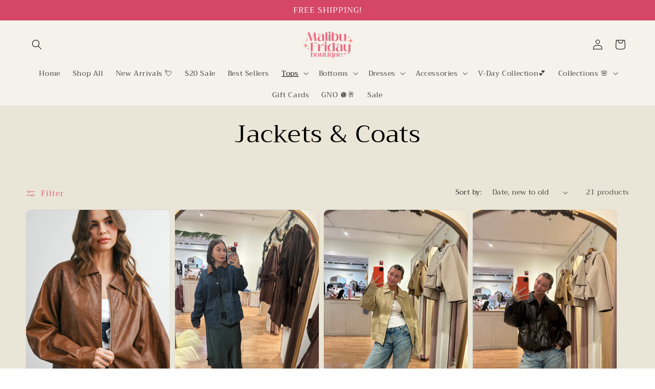

--- FILE ---
content_type: text/html; charset=utf-8
request_url: https://shopmalibufriday.com/collections/jacket
body_size: 35795
content:
<!doctype html>
<html class="js" lang="en">
  <head>
    <meta charset="utf-8">
    <meta http-equiv="X-UA-Compatible" content="IE=edge">
    <meta name="viewport" content="width=device-width,initial-scale=1">
    <meta name="theme-color" content="">
    <link rel="canonical" href="https://shopmalibufriday.com/collections/jacket"><link rel="preconnect" href="https://fonts.shopifycdn.com" crossorigin><title>
      Jackets &amp; Coats
 &ndash; Malibu Friday</title>

    

    

<meta property="og:site_name" content="Malibu Friday">
<meta property="og:url" content="https://shopmalibufriday.com/collections/jacket">
<meta property="og:title" content="Jackets &amp; Coats">
<meta property="og:type" content="website">
<meta property="og:description" content="Malibu Friday"><meta property="og:image" content="http://shopmalibufriday.com/cdn/shop/collections/391C5971-5C45-4765-AD73-13E2014D57C4.jpg?v=1695585862">
  <meta property="og:image:secure_url" content="https://shopmalibufriday.com/cdn/shop/collections/391C5971-5C45-4765-AD73-13E2014D57C4.jpg?v=1695585862">
  <meta property="og:image:width" content="3024">
  <meta property="og:image:height" content="4032"><meta name="twitter:card" content="summary_large_image">
<meta name="twitter:title" content="Jackets &amp; Coats">
<meta name="twitter:description" content="Malibu Friday">


    <script src="//shopmalibufriday.com/cdn/shop/t/11/assets/constants.js?v=132983761750457495441733156320" defer="defer"></script>
    <script src="//shopmalibufriday.com/cdn/shop/t/11/assets/pubsub.js?v=158357773527763999511733156321" defer="defer"></script>
    <script src="//shopmalibufriday.com/cdn/shop/t/11/assets/global.js?v=152862011079830610291733156320" defer="defer"></script>
    <script src="//shopmalibufriday.com/cdn/shop/t/11/assets/details-disclosure.js?v=13653116266235556501733156320" defer="defer"></script>
    <script src="//shopmalibufriday.com/cdn/shop/t/11/assets/details-modal.js?v=25581673532751508451733156320" defer="defer"></script>
    <script src="//shopmalibufriday.com/cdn/shop/t/11/assets/search-form.js?v=133129549252120666541733156322" defer="defer"></script><script src="//shopmalibufriday.com/cdn/shop/t/11/assets/animations.js?v=88693664871331136111733156319" defer="defer"></script><script>window.performance && window.performance.mark && window.performance.mark('shopify.content_for_header.start');</script><meta name="facebook-domain-verification" content="v9hmzy63af17jo6sz8c3z6ivo93nca">
<meta name="facebook-domain-verification" content="pvtqbeqw616opor4mcb1eq6e00xf6c">
<meta id="shopify-digital-wallet" name="shopify-digital-wallet" content="/56853201047/digital_wallets/dialog">
<meta name="shopify-checkout-api-token" content="319773c6a0e5a1584b06cf0d0ad4385c">
<link rel="alternate" type="application/atom+xml" title="Feed" href="/collections/jacket.atom" />
<link rel="next" href="/collections/jacket?page=2">
<link rel="alternate" type="application/json+oembed" href="https://shopmalibufriday.com/collections/jacket.oembed">
<script async="async" src="/checkouts/internal/preloads.js?locale=en-US"></script>
<link rel="preconnect" href="https://shop.app" crossorigin="anonymous">
<script async="async" src="https://shop.app/checkouts/internal/preloads.js?locale=en-US&shop_id=56853201047" crossorigin="anonymous"></script>
<script id="apple-pay-shop-capabilities" type="application/json">{"shopId":56853201047,"countryCode":"US","currencyCode":"USD","merchantCapabilities":["supports3DS"],"merchantId":"gid:\/\/shopify\/Shop\/56853201047","merchantName":"Malibu Friday","requiredBillingContactFields":["postalAddress","email"],"requiredShippingContactFields":["postalAddress","email"],"shippingType":"shipping","supportedNetworks":["visa","masterCard","amex","discover","elo","jcb"],"total":{"type":"pending","label":"Malibu Friday","amount":"1.00"},"shopifyPaymentsEnabled":true,"supportsSubscriptions":true}</script>
<script id="shopify-features" type="application/json">{"accessToken":"319773c6a0e5a1584b06cf0d0ad4385c","betas":["rich-media-storefront-analytics"],"domain":"shopmalibufriday.com","predictiveSearch":true,"shopId":56853201047,"locale":"en"}</script>
<script>var Shopify = Shopify || {};
Shopify.shop = "malibu-friday.myshopify.com";
Shopify.locale = "en";
Shopify.currency = {"active":"USD","rate":"1.0"};
Shopify.country = "US";
Shopify.theme = {"name":"Updated copy of DAWN!!","id":146929778931,"schema_name":"Dawn","schema_version":"15.2.0","theme_store_id":887,"role":"main"};
Shopify.theme.handle = "null";
Shopify.theme.style = {"id":null,"handle":null};
Shopify.cdnHost = "shopmalibufriday.com/cdn";
Shopify.routes = Shopify.routes || {};
Shopify.routes.root = "/";</script>
<script type="module">!function(o){(o.Shopify=o.Shopify||{}).modules=!0}(window);</script>
<script>!function(o){function n(){var o=[];function n(){o.push(Array.prototype.slice.apply(arguments))}return n.q=o,n}var t=o.Shopify=o.Shopify||{};t.loadFeatures=n(),t.autoloadFeatures=n()}(window);</script>
<script>
  window.ShopifyPay = window.ShopifyPay || {};
  window.ShopifyPay.apiHost = "shop.app\/pay";
  window.ShopifyPay.redirectState = null;
</script>
<script id="shop-js-analytics" type="application/json">{"pageType":"collection"}</script>
<script defer="defer" async type="module" src="//shopmalibufriday.com/cdn/shopifycloud/shop-js/modules/v2/client.init-shop-cart-sync_BT-GjEfc.en.esm.js"></script>
<script defer="defer" async type="module" src="//shopmalibufriday.com/cdn/shopifycloud/shop-js/modules/v2/chunk.common_D58fp_Oc.esm.js"></script>
<script defer="defer" async type="module" src="//shopmalibufriday.com/cdn/shopifycloud/shop-js/modules/v2/chunk.modal_xMitdFEc.esm.js"></script>
<script type="module">
  await import("//shopmalibufriday.com/cdn/shopifycloud/shop-js/modules/v2/client.init-shop-cart-sync_BT-GjEfc.en.esm.js");
await import("//shopmalibufriday.com/cdn/shopifycloud/shop-js/modules/v2/chunk.common_D58fp_Oc.esm.js");
await import("//shopmalibufriday.com/cdn/shopifycloud/shop-js/modules/v2/chunk.modal_xMitdFEc.esm.js");

  window.Shopify.SignInWithShop?.initShopCartSync?.({"fedCMEnabled":true,"windoidEnabled":true});

</script>
<script>
  window.Shopify = window.Shopify || {};
  if (!window.Shopify.featureAssets) window.Shopify.featureAssets = {};
  window.Shopify.featureAssets['shop-js'] = {"shop-cart-sync":["modules/v2/client.shop-cart-sync_DZOKe7Ll.en.esm.js","modules/v2/chunk.common_D58fp_Oc.esm.js","modules/v2/chunk.modal_xMitdFEc.esm.js"],"init-fed-cm":["modules/v2/client.init-fed-cm_B6oLuCjv.en.esm.js","modules/v2/chunk.common_D58fp_Oc.esm.js","modules/v2/chunk.modal_xMitdFEc.esm.js"],"shop-cash-offers":["modules/v2/client.shop-cash-offers_D2sdYoxE.en.esm.js","modules/v2/chunk.common_D58fp_Oc.esm.js","modules/v2/chunk.modal_xMitdFEc.esm.js"],"shop-login-button":["modules/v2/client.shop-login-button_QeVjl5Y3.en.esm.js","modules/v2/chunk.common_D58fp_Oc.esm.js","modules/v2/chunk.modal_xMitdFEc.esm.js"],"pay-button":["modules/v2/client.pay-button_DXTOsIq6.en.esm.js","modules/v2/chunk.common_D58fp_Oc.esm.js","modules/v2/chunk.modal_xMitdFEc.esm.js"],"shop-button":["modules/v2/client.shop-button_DQZHx9pm.en.esm.js","modules/v2/chunk.common_D58fp_Oc.esm.js","modules/v2/chunk.modal_xMitdFEc.esm.js"],"avatar":["modules/v2/client.avatar_BTnouDA3.en.esm.js"],"init-windoid":["modules/v2/client.init-windoid_CR1B-cfM.en.esm.js","modules/v2/chunk.common_D58fp_Oc.esm.js","modules/v2/chunk.modal_xMitdFEc.esm.js"],"init-shop-for-new-customer-accounts":["modules/v2/client.init-shop-for-new-customer-accounts_C_vY_xzh.en.esm.js","modules/v2/client.shop-login-button_QeVjl5Y3.en.esm.js","modules/v2/chunk.common_D58fp_Oc.esm.js","modules/v2/chunk.modal_xMitdFEc.esm.js"],"init-shop-email-lookup-coordinator":["modules/v2/client.init-shop-email-lookup-coordinator_BI7n9ZSv.en.esm.js","modules/v2/chunk.common_D58fp_Oc.esm.js","modules/v2/chunk.modal_xMitdFEc.esm.js"],"init-shop-cart-sync":["modules/v2/client.init-shop-cart-sync_BT-GjEfc.en.esm.js","modules/v2/chunk.common_D58fp_Oc.esm.js","modules/v2/chunk.modal_xMitdFEc.esm.js"],"shop-toast-manager":["modules/v2/client.shop-toast-manager_DiYdP3xc.en.esm.js","modules/v2/chunk.common_D58fp_Oc.esm.js","modules/v2/chunk.modal_xMitdFEc.esm.js"],"init-customer-accounts":["modules/v2/client.init-customer-accounts_D9ZNqS-Q.en.esm.js","modules/v2/client.shop-login-button_QeVjl5Y3.en.esm.js","modules/v2/chunk.common_D58fp_Oc.esm.js","modules/v2/chunk.modal_xMitdFEc.esm.js"],"init-customer-accounts-sign-up":["modules/v2/client.init-customer-accounts-sign-up_iGw4briv.en.esm.js","modules/v2/client.shop-login-button_QeVjl5Y3.en.esm.js","modules/v2/chunk.common_D58fp_Oc.esm.js","modules/v2/chunk.modal_xMitdFEc.esm.js"],"shop-follow-button":["modules/v2/client.shop-follow-button_CqMgW2wH.en.esm.js","modules/v2/chunk.common_D58fp_Oc.esm.js","modules/v2/chunk.modal_xMitdFEc.esm.js"],"checkout-modal":["modules/v2/client.checkout-modal_xHeaAweL.en.esm.js","modules/v2/chunk.common_D58fp_Oc.esm.js","modules/v2/chunk.modal_xMitdFEc.esm.js"],"shop-login":["modules/v2/client.shop-login_D91U-Q7h.en.esm.js","modules/v2/chunk.common_D58fp_Oc.esm.js","modules/v2/chunk.modal_xMitdFEc.esm.js"],"lead-capture":["modules/v2/client.lead-capture_BJmE1dJe.en.esm.js","modules/v2/chunk.common_D58fp_Oc.esm.js","modules/v2/chunk.modal_xMitdFEc.esm.js"],"payment-terms":["modules/v2/client.payment-terms_Ci9AEqFq.en.esm.js","modules/v2/chunk.common_D58fp_Oc.esm.js","modules/v2/chunk.modal_xMitdFEc.esm.js"]};
</script>
<script id="__st">var __st={"a":56853201047,"offset":-18000,"reqid":"c736304c-aef2-4f41-b8fc-9bb35daa9daf-1769186621","pageurl":"shopmalibufriday.com\/collections\/jacket","u":"98b7e37c74da","p":"collection","rtyp":"collection","rid":407563927795};</script>
<script>window.ShopifyPaypalV4VisibilityTracking = true;</script>
<script id="captcha-bootstrap">!function(){'use strict';const t='contact',e='account',n='new_comment',o=[[t,t],['blogs',n],['comments',n],[t,'customer']],c=[[e,'customer_login'],[e,'guest_login'],[e,'recover_customer_password'],[e,'create_customer']],r=t=>t.map((([t,e])=>`form[action*='/${t}']:not([data-nocaptcha='true']) input[name='form_type'][value='${e}']`)).join(','),a=t=>()=>t?[...document.querySelectorAll(t)].map((t=>t.form)):[];function s(){const t=[...o],e=r(t);return a(e)}const i='password',u='form_key',d=['recaptcha-v3-token','g-recaptcha-response','h-captcha-response',i],f=()=>{try{return window.sessionStorage}catch{return}},m='__shopify_v',_=t=>t.elements[u];function p(t,e,n=!1){try{const o=window.sessionStorage,c=JSON.parse(o.getItem(e)),{data:r}=function(t){const{data:e,action:n}=t;return t[m]||n?{data:e,action:n}:{data:t,action:n}}(c);for(const[e,n]of Object.entries(r))t.elements[e]&&(t.elements[e].value=n);n&&o.removeItem(e)}catch(o){console.error('form repopulation failed',{error:o})}}const l='form_type',E='cptcha';function T(t){t.dataset[E]=!0}const w=window,h=w.document,L='Shopify',v='ce_forms',y='captcha';let A=!1;((t,e)=>{const n=(g='f06e6c50-85a8-45c8-87d0-21a2b65856fe',I='https://cdn.shopify.com/shopifycloud/storefront-forms-hcaptcha/ce_storefront_forms_captcha_hcaptcha.v1.5.2.iife.js',D={infoText:'Protected by hCaptcha',privacyText:'Privacy',termsText:'Terms'},(t,e,n)=>{const o=w[L][v],c=o.bindForm;if(c)return c(t,g,e,D).then(n);var r;o.q.push([[t,g,e,D],n]),r=I,A||(h.body.append(Object.assign(h.createElement('script'),{id:'captcha-provider',async:!0,src:r})),A=!0)});var g,I,D;w[L]=w[L]||{},w[L][v]=w[L][v]||{},w[L][v].q=[],w[L][y]=w[L][y]||{},w[L][y].protect=function(t,e){n(t,void 0,e),T(t)},Object.freeze(w[L][y]),function(t,e,n,w,h,L){const[v,y,A,g]=function(t,e,n){const i=e?o:[],u=t?c:[],d=[...i,...u],f=r(d),m=r(i),_=r(d.filter((([t,e])=>n.includes(e))));return[a(f),a(m),a(_),s()]}(w,h,L),I=t=>{const e=t.target;return e instanceof HTMLFormElement?e:e&&e.form},D=t=>v().includes(t);t.addEventListener('submit',(t=>{const e=I(t);if(!e)return;const n=D(e)&&!e.dataset.hcaptchaBound&&!e.dataset.recaptchaBound,o=_(e),c=g().includes(e)&&(!o||!o.value);(n||c)&&t.preventDefault(),c&&!n&&(function(t){try{if(!f())return;!function(t){const e=f();if(!e)return;const n=_(t);if(!n)return;const o=n.value;o&&e.removeItem(o)}(t);const e=Array.from(Array(32),(()=>Math.random().toString(36)[2])).join('');!function(t,e){_(t)||t.append(Object.assign(document.createElement('input'),{type:'hidden',name:u})),t.elements[u].value=e}(t,e),function(t,e){const n=f();if(!n)return;const o=[...t.querySelectorAll(`input[type='${i}']`)].map((({name:t})=>t)),c=[...d,...o],r={};for(const[a,s]of new FormData(t).entries())c.includes(a)||(r[a]=s);n.setItem(e,JSON.stringify({[m]:1,action:t.action,data:r}))}(t,e)}catch(e){console.error('failed to persist form',e)}}(e),e.submit())}));const S=(t,e)=>{t&&!t.dataset[E]&&(n(t,e.some((e=>e===t))),T(t))};for(const o of['focusin','change'])t.addEventListener(o,(t=>{const e=I(t);D(e)&&S(e,y())}));const B=e.get('form_key'),M=e.get(l),P=B&&M;t.addEventListener('DOMContentLoaded',(()=>{const t=y();if(P)for(const e of t)e.elements[l].value===M&&p(e,B);[...new Set([...A(),...v().filter((t=>'true'===t.dataset.shopifyCaptcha))])].forEach((e=>S(e,t)))}))}(h,new URLSearchParams(w.location.search),n,t,e,['guest_login'])})(!0,!0)}();</script>
<script integrity="sha256-4kQ18oKyAcykRKYeNunJcIwy7WH5gtpwJnB7kiuLZ1E=" data-source-attribution="shopify.loadfeatures" defer="defer" src="//shopmalibufriday.com/cdn/shopifycloud/storefront/assets/storefront/load_feature-a0a9edcb.js" crossorigin="anonymous"></script>
<script crossorigin="anonymous" defer="defer" src="//shopmalibufriday.com/cdn/shopifycloud/storefront/assets/shopify_pay/storefront-65b4c6d7.js?v=20250812"></script>
<script data-source-attribution="shopify.dynamic_checkout.dynamic.init">var Shopify=Shopify||{};Shopify.PaymentButton=Shopify.PaymentButton||{isStorefrontPortableWallets:!0,init:function(){window.Shopify.PaymentButton.init=function(){};var t=document.createElement("script");t.src="https://shopmalibufriday.com/cdn/shopifycloud/portable-wallets/latest/portable-wallets.en.js",t.type="module",document.head.appendChild(t)}};
</script>
<script data-source-attribution="shopify.dynamic_checkout.buyer_consent">
  function portableWalletsHideBuyerConsent(e){var t=document.getElementById("shopify-buyer-consent"),n=document.getElementById("shopify-subscription-policy-button");t&&n&&(t.classList.add("hidden"),t.setAttribute("aria-hidden","true"),n.removeEventListener("click",e))}function portableWalletsShowBuyerConsent(e){var t=document.getElementById("shopify-buyer-consent"),n=document.getElementById("shopify-subscription-policy-button");t&&n&&(t.classList.remove("hidden"),t.removeAttribute("aria-hidden"),n.addEventListener("click",e))}window.Shopify?.PaymentButton&&(window.Shopify.PaymentButton.hideBuyerConsent=portableWalletsHideBuyerConsent,window.Shopify.PaymentButton.showBuyerConsent=portableWalletsShowBuyerConsent);
</script>
<script data-source-attribution="shopify.dynamic_checkout.cart.bootstrap">document.addEventListener("DOMContentLoaded",(function(){function t(){return document.querySelector("shopify-accelerated-checkout-cart, shopify-accelerated-checkout")}if(t())Shopify.PaymentButton.init();else{new MutationObserver((function(e,n){t()&&(Shopify.PaymentButton.init(),n.disconnect())})).observe(document.body,{childList:!0,subtree:!0})}}));
</script>
<link id="shopify-accelerated-checkout-styles" rel="stylesheet" media="screen" href="https://shopmalibufriday.com/cdn/shopifycloud/portable-wallets/latest/accelerated-checkout-backwards-compat.css" crossorigin="anonymous">
<style id="shopify-accelerated-checkout-cart">
        #shopify-buyer-consent {
  margin-top: 1em;
  display: inline-block;
  width: 100%;
}

#shopify-buyer-consent.hidden {
  display: none;
}

#shopify-subscription-policy-button {
  background: none;
  border: none;
  padding: 0;
  text-decoration: underline;
  font-size: inherit;
  cursor: pointer;
}

#shopify-subscription-policy-button::before {
  box-shadow: none;
}

      </style>
<script id="sections-script" data-sections="header" defer="defer" src="//shopmalibufriday.com/cdn/shop/t/11/compiled_assets/scripts.js?v=4473"></script>
<script>window.performance && window.performance.mark && window.performance.mark('shopify.content_for_header.end');</script>


    <style data-shopify>
      @font-face {
  font-family: Trirong;
  font-weight: 400;
  font-style: normal;
  font-display: swap;
  src: url("//shopmalibufriday.com/cdn/fonts/trirong/trirong_n4.46b40419aaa69bf77077c3108d75dad5a0318d4b.woff2") format("woff2"),
       url("//shopmalibufriday.com/cdn/fonts/trirong/trirong_n4.97753898e63cd7e164ad614681eba2c7fe577190.woff") format("woff");
}

      @font-face {
  font-family: Trirong;
  font-weight: 700;
  font-style: normal;
  font-display: swap;
  src: url("//shopmalibufriday.com/cdn/fonts/trirong/trirong_n7.a33ed6536f9a7c6d7a9d0b52e1e13fd44f544eff.woff2") format("woff2"),
       url("//shopmalibufriday.com/cdn/fonts/trirong/trirong_n7.cdb88d0f8e5c427b393745c8cdeb8bc085cbacff.woff") format("woff");
}

      @font-face {
  font-family: Trirong;
  font-weight: 400;
  font-style: italic;
  font-display: swap;
  src: url("//shopmalibufriday.com/cdn/fonts/trirong/trirong_i4.e8fb1b74a83a452c3d16f162180a83bc0894e8aa.woff2") format("woff2"),
       url("//shopmalibufriday.com/cdn/fonts/trirong/trirong_i4.2148544c556c13305d638bd776b71d589f726b3e.woff") format("woff");
}

      @font-face {
  font-family: Trirong;
  font-weight: 700;
  font-style: italic;
  font-display: swap;
  src: url("//shopmalibufriday.com/cdn/fonts/trirong/trirong_i7.0a12b233073555ab8fbb6a4daaa950731de27544.woff2") format("woff2"),
       url("//shopmalibufriday.com/cdn/fonts/trirong/trirong_i7.3425495581434e8c758c3f19251e34b0b1f89e77.woff") format("woff");
}

      @font-face {
  font-family: Trirong;
  font-weight: 400;
  font-style: normal;
  font-display: swap;
  src: url("//shopmalibufriday.com/cdn/fonts/trirong/trirong_n4.46b40419aaa69bf77077c3108d75dad5a0318d4b.woff2") format("woff2"),
       url("//shopmalibufriday.com/cdn/fonts/trirong/trirong_n4.97753898e63cd7e164ad614681eba2c7fe577190.woff") format("woff");
}

      .page {
  background-color: #eae6d7;
}


      
        :root,
        .color-background-1 {
          .page {
  background-color: #eae6d7;
}

          --color-background: 255,255,255;
        
          --gradient-background: #ffffff;
        

        

        --color-foreground: 0,0,0;
        --color-background-contrast: 191,191,191;
        --color-shadow: 0,0,0;
        --color-button: 213,70,103;
        --color-button-text: 255,255,255;
        --color-secondary-button: 255,255,255;
        --color-secondary-button-text: 213,70,103;
        --color-link: 213,70,103;
        --color-badge-foreground: 0,0,0;
        --color-badge-background: 255,255,255;
        --color-badge-border: 0,0,0;
        --payment-terms-background-color: rgb(255 255 255);
        .page {
  background-color: #eae6d7;
}

      }
      
        
        .color-background-2 {
          .page {
  background-color: #eae6d7;
}

          --color-background: 243,243,243;
        
          --gradient-background: #f3f3f3;
        

        

        --color-foreground: 0,0,0;
        --color-background-contrast: 179,179,179;
        --color-shadow: 0,0,0;
        --color-button: 0,0,0;
        --color-button-text: 243,243,243;
        --color-secondary-button: 243,243,243;
        --color-secondary-button-text: 0,0,0;
        --color-link: 0,0,0;
        --color-badge-foreground: 0,0,0;
        --color-badge-background: 243,243,243;
        --color-badge-border: 0,0,0;
        --payment-terms-background-color: rgb(243 243 243);
        .page {
  background-color: #eae6d7;
}

      }
      
        
        .color-inverse {
          .page {
  background-color: #eae6d7;
}

          --color-background: 0,0,0;
        
          --gradient-background: #000000;
        

        

        --color-foreground: 255,255,255;
        --color-background-contrast: 128,128,128;
        --color-shadow: 0,0,0;
        --color-button: 255,255,255;
        --color-button-text: 0,0,0;
        --color-secondary-button: 0,0,0;
        --color-secondary-button-text: 255,255,255;
        --color-link: 255,255,255;
        --color-badge-foreground: 255,255,255;
        --color-badge-background: 0,0,0;
        --color-badge-border: 255,255,255;
        --payment-terms-background-color: rgb(0 0 0);
        .page {
  background-color: #eae6d7;
}

      }
      
        
        .color-accent-1 {
          .page {
  background-color: #eae6d7;
}

          --color-background: 213,70,103;
        
          --gradient-background: #d54667;
        

        

        --color-foreground: 255,255,255;
        --color-background-contrast: 127,29,51;
        --color-shadow: 0,0,0;
        --color-button: 255,255,255;
        --color-button-text: 213,70,103;
        --color-secondary-button: 213,70,103;
        --color-secondary-button-text: 255,255,255;
        --color-link: 255,255,255;
        --color-badge-foreground: 255,255,255;
        --color-badge-background: 213,70,103;
        --color-badge-border: 255,255,255;
        --payment-terms-background-color: rgb(213 70 103);
        .page {
  background-color: #eae6d7;
}

      }
      
        
        .color-accent-2 {
          .page {
  background-color: #eae6d7;
}

          --color-background: 213,70,103;
        
          --gradient-background: #D54667;
        

        

        --color-foreground: 255,255,255;
        --color-background-contrast: 127,29,51;
        --color-shadow: 0,0,0;
        --color-button: 255,255,255;
        --color-button-text: 213,70,103;
        --color-secondary-button: 213,70,103;
        --color-secondary-button-text: 255,255,255;
        --color-link: 255,255,255;
        --color-badge-foreground: 255,255,255;
        --color-badge-background: 213,70,103;
        --color-badge-border: 255,255,255;
        --payment-terms-background-color: rgb(213 70 103);
        .page {
  background-color: #eae6d7;
}

      }
      
        
        .color-scheme-cb4f497d-e81c-4d11-90b1-4d99b49c7bb7 {
          .page {
  background-color: #eae6d7;
}

          --color-background: 234,230,215;
        
          --gradient-background: #eae6d7;
        

        

        --color-foreground: 0,0,0;
        --color-background-contrast: 190,178,131;
        --color-shadow: 0,0,0;
        --color-button: 213,70,103;
        --color-button-text: 255,255,255;
        --color-secondary-button: 234,230,215;
        --color-secondary-button-text: 213,70,103;
        --color-link: 213,70,103;
        --color-badge-foreground: 0,0,0;
        --color-badge-background: 234,230,215;
        --color-badge-border: 0,0,0;
        --payment-terms-background-color: rgb(234 230 215);
        .page {
  background-color: #eae6d7;
}

      }
      
        
        .color-scheme-643f606b-5ab2-4309-90fd-1a14766472e5 {
          .page {
  background-color: #eae6d7;
}

          --color-background: 244,242,235;
        
          --gradient-background: #f4f2eb;
        

        

        --color-foreground: 0,0,0;
        --color-background-contrast: 199,189,153;
        --color-shadow: 0,0,0;
        --color-button: 0,0,0;
        --color-button-text: 255,255,255;
        --color-secondary-button: 244,242,235;
        --color-secondary-button-text: 0,0,0;
        --color-link: 0,0,0;
        --color-badge-foreground: 0,0,0;
        --color-badge-background: 244,242,235;
        --color-badge-border: 0,0,0;
        --payment-terms-background-color: rgb(244 242 235);
        .page {
  background-color: #eae6d7;
}

      }
      
        
        .color-scheme-16c8ae62-c7b5-4f20-ae1d-716bb3c729fe {
          .page {
  background-color: #eae6d7;
}

          --color-background: 0,0,0;
        
          --gradient-background: #000000;
        

        

        --color-foreground: 234,230,215;
        --color-background-contrast: 128,128,128;
        --color-shadow: 0,0,0;
        --color-button: 213,70,103;
        --color-button-text: 255,255,255;
        --color-secondary-button: 0,0,0;
        --color-secondary-button-text: 213,70,103;
        --color-link: 213,70,103;
        --color-badge-foreground: 234,230,215;
        --color-badge-background: 0,0,0;
        --color-badge-border: 234,230,215;
        --payment-terms-background-color: rgb(0 0 0);
        .page {
  background-color: #eae6d7;
}

      }
      

      body, .color-background-1, .color-background-2, .color-inverse, .color-accent-1, .color-accent-2, .color-scheme-cb4f497d-e81c-4d11-90b1-4d99b49c7bb7, .color-scheme-643f606b-5ab2-4309-90fd-1a14766472e5, .color-scheme-16c8ae62-c7b5-4f20-ae1d-716bb3c729fe {
        color: rgba(var(--color-foreground), 0.75);
        background-color: rgb(var(--color-background));
      }

      :root {
        --font-body-family: Trirong, serif;
        --font-body-style: normal;
        --font-body-weight: 400;
        --font-body-weight-bold: 700;

        --font-heading-family: Trirong, serif;
        --font-heading-style: normal;
        --font-heading-weight: 400;

        --font-body-scale: 1.0;
        --font-heading-scale: 1.2;

        --media-padding: px;
        --media-border-opacity: 0.05;
        --media-border-width: 1px;
        --media-radius: 8px;
        --media-shadow-opacity: 0.0;
        --media-shadow-horizontal-offset: 0px;
        --media-shadow-vertical-offset: 4px;
        --media-shadow-blur-radius: 5px;
        --media-shadow-visible: 0;

        --page-width: 160rem;
        --page-width-margin: 0rem;

        --product-card-image-padding: 0.0rem;
        --product-card-corner-radius: 1.0rem;
        --product-card-text-alignment: left;
        --product-card-border-width: 0.1rem;
        --product-card-border-opacity: 0.1;
        --product-card-shadow-opacity: 0.0;
        --product-card-shadow-visible: 0;
        --product-card-shadow-horizontal-offset: 0.0rem;
        --product-card-shadow-vertical-offset: 0.4rem;
        --product-card-shadow-blur-radius: 0.5rem;

        --collection-card-image-padding: 0.0rem;
        --collection-card-corner-radius: 1.0rem;
        --collection-card-text-alignment: left;
        --collection-card-border-width: 0.0rem;
        --collection-card-border-opacity: 0.0;
        --collection-card-shadow-opacity: 0.1;
        --collection-card-shadow-visible: 1;
        --collection-card-shadow-horizontal-offset: 0.0rem;
        --collection-card-shadow-vertical-offset: 0.0rem;
        --collection-card-shadow-blur-radius: 0.0rem;

        --blog-card-image-padding: 0.0rem;
        --blog-card-corner-radius: 0.0rem;
        --blog-card-text-alignment: left;
        --blog-card-border-width: 0.0rem;
        --blog-card-border-opacity: 0.0;
        --blog-card-shadow-opacity: 0.1;
        --blog-card-shadow-visible: 1;
        --blog-card-shadow-horizontal-offset: 0.0rem;
        --blog-card-shadow-vertical-offset: 0.0rem;
        --blog-card-shadow-blur-radius: 0.0rem;

        --badge-corner-radius: 4.0rem;

        --popup-border-width: 1px;
        --popup-border-opacity: 0.1;
        --popup-corner-radius: 8px;
        --popup-shadow-opacity: 0.0;
        --popup-shadow-horizontal-offset: 0px;
        --popup-shadow-vertical-offset: 4px;
        --popup-shadow-blur-radius: 5px;

        --drawer-border-width: 1px;
        --drawer-border-opacity: 0.1;
        --drawer-shadow-opacity: 0.0;
        --drawer-shadow-horizontal-offset: 0px;
        --drawer-shadow-vertical-offset: 4px;
        --drawer-shadow-blur-radius: 5px;

        --spacing-sections-desktop: 0px;
        --spacing-sections-mobile: 0px;

        --grid-desktop-vertical-spacing: 16px;
        --grid-desktop-horizontal-spacing: 8px;
        --grid-mobile-vertical-spacing: 8px;
        --grid-mobile-horizontal-spacing: 4px;

        --text-boxes-border-opacity: 0.1;
        --text-boxes-border-width: 0px;
        --text-boxes-radius: 10px;
        --text-boxes-shadow-opacity: 0.0;
        --text-boxes-shadow-visible: 0;
        --text-boxes-shadow-horizontal-offset: 0px;
        --text-boxes-shadow-vertical-offset: 4px;
        --text-boxes-shadow-blur-radius: 5px;

        --buttons-radius: 10px;
        --buttons-radius-outset: 13px;
        --buttons-border-width: 3px;
        --buttons-border-opacity: 1.0;
        --buttons-shadow-opacity: 0.5;
        --buttons-shadow-visible: 1;
        --buttons-shadow-horizontal-offset: 2px;
        --buttons-shadow-vertical-offset: 4px;
        --buttons-shadow-blur-radius: 5px;
        --buttons-border-offset: 0.3px;

        --inputs-radius: 0px;
        --inputs-border-width: 1px;
        --inputs-border-opacity: 0.55;
        --inputs-shadow-opacity: 0.0;
        --inputs-shadow-horizontal-offset: 0px;
        --inputs-margin-offset: 0px;
        --inputs-shadow-vertical-offset: 4px;
        --inputs-shadow-blur-radius: 5px;
        --inputs-radius-outset: 0px;

        --variant-pills-radius: 40px;
        --variant-pills-border-width: 1px;
        --variant-pills-border-opacity: 0.55;
        --variant-pills-shadow-opacity: 0.0;
        --variant-pills-shadow-horizontal-offset: 0px;
        --variant-pills-shadow-vertical-offset: 4px;
        --variant-pills-shadow-blur-radius: 5px;
      }

      *,
      *::before,
      *::after {
        box-sizing: inherit;
      }

      html {
        box-sizing: border-box;
        font-size: calc(var(--font-body-scale) * 62.5%);
        height: 100%;
      }

      body {
        display: grid;
        grid-template-rows: auto auto 1fr auto;
        grid-template-columns: 100%;
        min-height: 100%;
        margin: 0;
        font-size: 1.5rem;
        letter-spacing: 0.06rem;
        line-height: calc(1 + 0.8 / var(--font-body-scale));
        font-family: var(--font-body-family);
        font-style: var(--font-body-style);
        font-weight: var(--font-body-weight);
      }

      @media screen and (min-width: 750px) {
        body {
          font-size: 1.6rem;
        }
      }
    </style>

    <link href="//shopmalibufriday.com/cdn/shop/t/11/assets/base.css?v=159841507637079171801733156319" rel="stylesheet" type="text/css" media="all" />
    <link rel="stylesheet" href="//shopmalibufriday.com/cdn/shop/t/11/assets/component-cart-items.css?v=123238115697927560811733156319" media="print" onload="this.media='all'">
      <link rel="preload" as="font" href="//shopmalibufriday.com/cdn/fonts/trirong/trirong_n4.46b40419aaa69bf77077c3108d75dad5a0318d4b.woff2" type="font/woff2" crossorigin>
      

      <link rel="preload" as="font" href="//shopmalibufriday.com/cdn/fonts/trirong/trirong_n4.46b40419aaa69bf77077c3108d75dad5a0318d4b.woff2" type="font/woff2" crossorigin>
      
<link
        rel="stylesheet"
        href="//shopmalibufriday.com/cdn/shop/t/11/assets/component-predictive-search.css?v=118923337488134913561733156320"
        media="print"
        onload="this.media='all'"
      ><script>
      if (Shopify.designMode) {
        document.documentElement.classList.add('shopify-design-mode');
      }
    </script>
  <link href="https://monorail-edge.shopifysvc.com" rel="dns-prefetch">
<script>(function(){if ("sendBeacon" in navigator && "performance" in window) {try {var session_token_from_headers = performance.getEntriesByType('navigation')[0].serverTiming.find(x => x.name == '_s').description;} catch {var session_token_from_headers = undefined;}var session_cookie_matches = document.cookie.match(/_shopify_s=([^;]*)/);var session_token_from_cookie = session_cookie_matches && session_cookie_matches.length === 2 ? session_cookie_matches[1] : "";var session_token = session_token_from_headers || session_token_from_cookie || "";function handle_abandonment_event(e) {var entries = performance.getEntries().filter(function(entry) {return /monorail-edge.shopifysvc.com/.test(entry.name);});if (!window.abandonment_tracked && entries.length === 0) {window.abandonment_tracked = true;var currentMs = Date.now();var navigation_start = performance.timing.navigationStart;var payload = {shop_id: 56853201047,url: window.location.href,navigation_start,duration: currentMs - navigation_start,session_token,page_type: "collection"};window.navigator.sendBeacon("https://monorail-edge.shopifysvc.com/v1/produce", JSON.stringify({schema_id: "online_store_buyer_site_abandonment/1.1",payload: payload,metadata: {event_created_at_ms: currentMs,event_sent_at_ms: currentMs}}));}}window.addEventListener('pagehide', handle_abandonment_event);}}());</script>
<script id="web-pixels-manager-setup">(function e(e,d,r,n,o){if(void 0===o&&(o={}),!Boolean(null===(a=null===(i=window.Shopify)||void 0===i?void 0:i.analytics)||void 0===a?void 0:a.replayQueue)){var i,a;window.Shopify=window.Shopify||{};var t=window.Shopify;t.analytics=t.analytics||{};var s=t.analytics;s.replayQueue=[],s.publish=function(e,d,r){return s.replayQueue.push([e,d,r]),!0};try{self.performance.mark("wpm:start")}catch(e){}var l=function(){var e={modern:/Edge?\/(1{2}[4-9]|1[2-9]\d|[2-9]\d{2}|\d{4,})\.\d+(\.\d+|)|Firefox\/(1{2}[4-9]|1[2-9]\d|[2-9]\d{2}|\d{4,})\.\d+(\.\d+|)|Chrom(ium|e)\/(9{2}|\d{3,})\.\d+(\.\d+|)|(Maci|X1{2}).+ Version\/(15\.\d+|(1[6-9]|[2-9]\d|\d{3,})\.\d+)([,.]\d+|)( \(\w+\)|)( Mobile\/\w+|) Safari\/|Chrome.+OPR\/(9{2}|\d{3,})\.\d+\.\d+|(CPU[ +]OS|iPhone[ +]OS|CPU[ +]iPhone|CPU IPhone OS|CPU iPad OS)[ +]+(15[._]\d+|(1[6-9]|[2-9]\d|\d{3,})[._]\d+)([._]\d+|)|Android:?[ /-](13[3-9]|1[4-9]\d|[2-9]\d{2}|\d{4,})(\.\d+|)(\.\d+|)|Android.+Firefox\/(13[5-9]|1[4-9]\d|[2-9]\d{2}|\d{4,})\.\d+(\.\d+|)|Android.+Chrom(ium|e)\/(13[3-9]|1[4-9]\d|[2-9]\d{2}|\d{4,})\.\d+(\.\d+|)|SamsungBrowser\/([2-9]\d|\d{3,})\.\d+/,legacy:/Edge?\/(1[6-9]|[2-9]\d|\d{3,})\.\d+(\.\d+|)|Firefox\/(5[4-9]|[6-9]\d|\d{3,})\.\d+(\.\d+|)|Chrom(ium|e)\/(5[1-9]|[6-9]\d|\d{3,})\.\d+(\.\d+|)([\d.]+$|.*Safari\/(?![\d.]+ Edge\/[\d.]+$))|(Maci|X1{2}).+ Version\/(10\.\d+|(1[1-9]|[2-9]\d|\d{3,})\.\d+)([,.]\d+|)( \(\w+\)|)( Mobile\/\w+|) Safari\/|Chrome.+OPR\/(3[89]|[4-9]\d|\d{3,})\.\d+\.\d+|(CPU[ +]OS|iPhone[ +]OS|CPU[ +]iPhone|CPU IPhone OS|CPU iPad OS)[ +]+(10[._]\d+|(1[1-9]|[2-9]\d|\d{3,})[._]\d+)([._]\d+|)|Android:?[ /-](13[3-9]|1[4-9]\d|[2-9]\d{2}|\d{4,})(\.\d+|)(\.\d+|)|Mobile Safari.+OPR\/([89]\d|\d{3,})\.\d+\.\d+|Android.+Firefox\/(13[5-9]|1[4-9]\d|[2-9]\d{2}|\d{4,})\.\d+(\.\d+|)|Android.+Chrom(ium|e)\/(13[3-9]|1[4-9]\d|[2-9]\d{2}|\d{4,})\.\d+(\.\d+|)|Android.+(UC? ?Browser|UCWEB|U3)[ /]?(15\.([5-9]|\d{2,})|(1[6-9]|[2-9]\d|\d{3,})\.\d+)\.\d+|SamsungBrowser\/(5\.\d+|([6-9]|\d{2,})\.\d+)|Android.+MQ{2}Browser\/(14(\.(9|\d{2,})|)|(1[5-9]|[2-9]\d|\d{3,})(\.\d+|))(\.\d+|)|K[Aa][Ii]OS\/(3\.\d+|([4-9]|\d{2,})\.\d+)(\.\d+|)/},d=e.modern,r=e.legacy,n=navigator.userAgent;return n.match(d)?"modern":n.match(r)?"legacy":"unknown"}(),u="modern"===l?"modern":"legacy",c=(null!=n?n:{modern:"",legacy:""})[u],f=function(e){return[e.baseUrl,"/wpm","/b",e.hashVersion,"modern"===e.buildTarget?"m":"l",".js"].join("")}({baseUrl:d,hashVersion:r,buildTarget:u}),m=function(e){var d=e.version,r=e.bundleTarget,n=e.surface,o=e.pageUrl,i=e.monorailEndpoint;return{emit:function(e){var a=e.status,t=e.errorMsg,s=(new Date).getTime(),l=JSON.stringify({metadata:{event_sent_at_ms:s},events:[{schema_id:"web_pixels_manager_load/3.1",payload:{version:d,bundle_target:r,page_url:o,status:a,surface:n,error_msg:t},metadata:{event_created_at_ms:s}}]});if(!i)return console&&console.warn&&console.warn("[Web Pixels Manager] No Monorail endpoint provided, skipping logging."),!1;try{return self.navigator.sendBeacon.bind(self.navigator)(i,l)}catch(e){}var u=new XMLHttpRequest;try{return u.open("POST",i,!0),u.setRequestHeader("Content-Type","text/plain"),u.send(l),!0}catch(e){return console&&console.warn&&console.warn("[Web Pixels Manager] Got an unhandled error while logging to Monorail."),!1}}}}({version:r,bundleTarget:l,surface:e.surface,pageUrl:self.location.href,monorailEndpoint:e.monorailEndpoint});try{o.browserTarget=l,function(e){var d=e.src,r=e.async,n=void 0===r||r,o=e.onload,i=e.onerror,a=e.sri,t=e.scriptDataAttributes,s=void 0===t?{}:t,l=document.createElement("script"),u=document.querySelector("head"),c=document.querySelector("body");if(l.async=n,l.src=d,a&&(l.integrity=a,l.crossOrigin="anonymous"),s)for(var f in s)if(Object.prototype.hasOwnProperty.call(s,f))try{l.dataset[f]=s[f]}catch(e){}if(o&&l.addEventListener("load",o),i&&l.addEventListener("error",i),u)u.appendChild(l);else{if(!c)throw new Error("Did not find a head or body element to append the script");c.appendChild(l)}}({src:f,async:!0,onload:function(){if(!function(){var e,d;return Boolean(null===(d=null===(e=window.Shopify)||void 0===e?void 0:e.analytics)||void 0===d?void 0:d.initialized)}()){var d=window.webPixelsManager.init(e)||void 0;if(d){var r=window.Shopify.analytics;r.replayQueue.forEach((function(e){var r=e[0],n=e[1],o=e[2];d.publishCustomEvent(r,n,o)})),r.replayQueue=[],r.publish=d.publishCustomEvent,r.visitor=d.visitor,r.initialized=!0}}},onerror:function(){return m.emit({status:"failed",errorMsg:"".concat(f," has failed to load")})},sri:function(e){var d=/^sha384-[A-Za-z0-9+/=]+$/;return"string"==typeof e&&d.test(e)}(c)?c:"",scriptDataAttributes:o}),m.emit({status:"loading"})}catch(e){m.emit({status:"failed",errorMsg:(null==e?void 0:e.message)||"Unknown error"})}}})({shopId: 56853201047,storefrontBaseUrl: "https://shopmalibufriday.com",extensionsBaseUrl: "https://extensions.shopifycdn.com/cdn/shopifycloud/web-pixels-manager",monorailEndpoint: "https://monorail-edge.shopifysvc.com/unstable/produce_batch",surface: "storefront-renderer",enabledBetaFlags: ["2dca8a86"],webPixelsConfigList: [{"id":"121864435","configuration":"{\"pixel_id\":\"383788020099913\",\"pixel_type\":\"facebook_pixel\",\"metaapp_system_user_token\":\"-\"}","eventPayloadVersion":"v1","runtimeContext":"OPEN","scriptVersion":"ca16bc87fe92b6042fbaa3acc2fbdaa6","type":"APP","apiClientId":2329312,"privacyPurposes":["ANALYTICS","MARKETING","SALE_OF_DATA"],"dataSharingAdjustments":{"protectedCustomerApprovalScopes":["read_customer_address","read_customer_email","read_customer_name","read_customer_personal_data","read_customer_phone"]}},{"id":"shopify-app-pixel","configuration":"{}","eventPayloadVersion":"v1","runtimeContext":"STRICT","scriptVersion":"0450","apiClientId":"shopify-pixel","type":"APP","privacyPurposes":["ANALYTICS","MARKETING"]},{"id":"shopify-custom-pixel","eventPayloadVersion":"v1","runtimeContext":"LAX","scriptVersion":"0450","apiClientId":"shopify-pixel","type":"CUSTOM","privacyPurposes":["ANALYTICS","MARKETING"]}],isMerchantRequest: false,initData: {"shop":{"name":"Malibu Friday","paymentSettings":{"currencyCode":"USD"},"myshopifyDomain":"malibu-friday.myshopify.com","countryCode":"US","storefrontUrl":"https:\/\/shopmalibufriday.com"},"customer":null,"cart":null,"checkout":null,"productVariants":[],"purchasingCompany":null},},"https://shopmalibufriday.com/cdn","fcfee988w5aeb613cpc8e4bc33m6693e112",{"modern":"","legacy":""},{"shopId":"56853201047","storefrontBaseUrl":"https:\/\/shopmalibufriday.com","extensionBaseUrl":"https:\/\/extensions.shopifycdn.com\/cdn\/shopifycloud\/web-pixels-manager","surface":"storefront-renderer","enabledBetaFlags":"[\"2dca8a86\"]","isMerchantRequest":"false","hashVersion":"fcfee988w5aeb613cpc8e4bc33m6693e112","publish":"custom","events":"[[\"page_viewed\",{}],[\"collection_viewed\",{\"collection\":{\"id\":\"407563927795\",\"title\":\"Jackets \u0026 Coats\",\"productVariants\":[{\"price\":{\"amount\":108.0,\"currencyCode\":\"USD\"},\"product\":{\"title\":\"Oxford Bomber Jacket\",\"vendor\":\"Buttermelon\",\"id\":\"9304366743795\",\"untranslatedTitle\":\"Oxford Bomber Jacket\",\"url\":\"\/products\/oxford-bomber-jacket-1\",\"type\":\"Jacket\"},\"id\":\"48189116154099\",\"image\":{\"src\":\"\/\/shopmalibufriday.com\/cdn\/shop\/files\/92d26e8723c98c3af1e0453b09e0596909c14fe1d7e751d9329e5eec7d1b9a76.webp?v=1765314144\"},\"sku\":\"BMJ7968\",\"title\":\"Small \/ Camel\",\"untranslatedTitle\":\"Small \/ Camel\"},{\"price\":{\"amount\":86.0,\"currencyCode\":\"USD\"},\"product\":{\"title\":\"Dana Denim Jacket\",\"vendor\":\"Risen\",\"id\":\"9280303825139\",\"untranslatedTitle\":\"Dana Denim Jacket\",\"url\":\"\/products\/dana-denim-jacket\",\"type\":\"Jacket\"},\"id\":\"48063488098547\",\"image\":{\"src\":\"\/\/shopmalibufriday.com\/cdn\/shop\/files\/IMG_0479.heic?v=1763760279\"},\"sku\":\"RDJ9253\",\"title\":\"Small \/ Dark\",\"untranslatedTitle\":\"Small \/ Dark\"},{\"price\":{\"amount\":108.0,\"currencyCode\":\"USD\"},\"product\":{\"title\":\"Bad Habits Bomber Jacket\",\"vendor\":\"Emory Park\",\"id\":\"9262335820019\",\"untranslatedTitle\":\"Bad Habits Bomber Jacket\",\"url\":\"\/products\/bad-habits-bomber-jacket\",\"type\":\"Jacket\"},\"id\":\"47968804471027\",\"image\":{\"src\":\"\/\/shopmalibufriday.com\/cdn\/shop\/files\/F0C0875C-8367-46B1-9906-62990669A5A8.jpg?v=1762716159\"},\"sku\":\"IPJ1000J-1\",\"title\":\"Small \/ Natural\",\"untranslatedTitle\":\"Small \/ Natural\"},{\"price\":{\"amount\":118.0,\"currencyCode\":\"USD\"},\"product\":{\"title\":\"Bring It On Bomber Jacket\",\"vendor\":\"Olivaceous\",\"id\":\"9261720305907\",\"untranslatedTitle\":\"Bring It On Bomber Jacket\",\"url\":\"\/products\/bring-it-on-bomber-jacket-1\",\"type\":\"Jacket\"},\"id\":\"47966342349043\",\"image\":{\"src\":\"\/\/shopmalibufriday.com\/cdn\/shop\/files\/74F5F6B3-29E1-4C9B-8664-7D1AF05ABA02.jpg?v=1762717563\"},\"sku\":\"2506-195LJA\",\"title\":\"S\/M \/ Dark Chocolate\",\"untranslatedTitle\":\"S\/M \/ Dark Chocolate\"},{\"price\":{\"amount\":118.0,\"currencyCode\":\"USD\"},\"product\":{\"title\":\"Bring It On Bomber Jacket\",\"vendor\":\"Olivaceous\",\"id\":\"9261720273139\",\"untranslatedTitle\":\"Bring It On Bomber Jacket\",\"url\":\"\/products\/bring-it-on-bomber-jacket\",\"type\":\"Jacket\"},\"id\":\"47966342217971\",\"image\":{\"src\":\"\/\/shopmalibufriday.com\/cdn\/shop\/files\/131E9342-1230-4892-8FE7-B772993F93FB.jpg?v=1762718072\"},\"sku\":\"2506-195LJA\",\"title\":\"S\/M \/ Black\",\"untranslatedTitle\":\"S\/M \/ Black\"},{\"price\":{\"amount\":118.5,\"currencyCode\":\"USD\"},\"product\":{\"title\":\"Living On The Edge Trench Coat\",\"vendor\":\"Bailey Rose\",\"id\":\"9233677943027\",\"untranslatedTitle\":\"Living On The Edge Trench Coat\",\"url\":\"\/products\/living-on-the-edge-trench-coat\",\"type\":\"Jacket\"},\"id\":\"47783570931955\",\"image\":{\"src\":\"\/\/shopmalibufriday.com\/cdn\/shop\/files\/IMG_7526.heic?v=1763751037\"},\"sku\":\"BRJ4038\",\"title\":\"Extra Small \/ Chocolate\",\"untranslatedTitle\":\"Extra Small \/ Chocolate\"},{\"price\":{\"amount\":128.0,\"currencyCode\":\"USD\"},\"product\":{\"title\":\"Sylvie Studded Jacket\",\"vendor\":\"Blue Blush\",\"id\":\"9226794696947\",\"untranslatedTitle\":\"Sylvie Studded Jacket\",\"url\":\"\/products\/sylvie-studded-jacket\",\"type\":\"Jacket\"},\"id\":\"47765600534771\",\"image\":{\"src\":\"\/\/shopmalibufriday.com\/cdn\/shop\/files\/IMG_56522.heic?v=1763150096\"},\"sku\":\"IBT34806\",\"title\":\"Small \/ Charcoal\",\"untranslatedTitle\":\"Small \/ Charcoal\"},{\"price\":{\"amount\":118.0,\"currencyCode\":\"USD\"},\"product\":{\"title\":\"Country Girl Jacket\",\"vendor\":\"Skies Are Blue\",\"id\":\"9226502471923\",\"untranslatedTitle\":\"Country Girl Jacket\",\"url\":\"\/products\/country-girl-jacket\",\"type\":\"Jacket\"},\"id\":\"47764911718643\",\"image\":{\"src\":\"\/\/shopmalibufriday.com\/cdn\/shop\/files\/IMG_1024.jpg?v=1761763326\"},\"sku\":\"26352\",\"title\":\"Extra Small \/ Cream\",\"untranslatedTitle\":\"Extra Small \/ Cream\"},{\"price\":{\"amount\":132.0,\"currencyCode\":\"USD\"},\"product\":{\"title\":\"Marley Jacket\",\"vendor\":\"Sofie The Label\",\"id\":\"9226489790707\",\"untranslatedTitle\":\"Marley Jacket\",\"url\":\"\/products\/marley-jacket-1\",\"type\":\"Jacket\"},\"id\":\"47764853326067\",\"image\":{\"src\":\"\/\/shopmalibufriday.com\/cdn\/shop\/files\/IMG_5987.heic?v=1763742422\"},\"sku\":\"S2198J\",\"title\":\"Small \/ Natural\",\"untranslatedTitle\":\"Small \/ Natural\"},{\"price\":{\"amount\":102.0,\"currencyCode\":\"USD\"},\"product\":{\"title\":\"She's Trouble Jacket\",\"vendor\":\"Mimosa\",\"id\":\"9208992334067\",\"untranslatedTitle\":\"She's Trouble Jacket\",\"url\":\"\/products\/patch-me-up-jacket-1\",\"type\":\"Jacket\"},\"id\":\"47699329548531\",\"image\":{\"src\":\"\/\/shopmalibufriday.com\/cdn\/shop\/files\/IMG_66873.jpg?v=1760371674\"},\"sku\":\"MJ3065\",\"title\":\"Floral Multi \/ Small\",\"untranslatedTitle\":\"Floral Multi \/ Small\"},{\"price\":{\"amount\":126.0,\"currencyCode\":\"USD\"},\"product\":{\"title\":\"Nathalia Mixed Media Jacket\",\"vendor\":\"Jacquie The Label\",\"id\":\"9207670046963\",\"untranslatedTitle\":\"Nathalia Mixed Media Jacket\",\"url\":\"\/products\/nathalia-mixed-media-jacket\",\"type\":\"Jacket\"},\"id\":\"47689066217715\",\"image\":{\"src\":\"\/\/shopmalibufriday.com\/cdn\/shop\/files\/ISC3213J_OLIVECORAL_2.jpg?v=1760375248\"},\"sku\":\"ISC3213J\",\"title\":\"Extra Small \/ Olive Coral\",\"untranslatedTitle\":\"Extra Small \/ Olive Coral\"},{\"price\":{\"amount\":106.0,\"currencyCode\":\"USD\"},\"product\":{\"title\":\"Polka Dot Puffer Jacket\",\"vendor\":\"Pretty Garbage\",\"id\":\"9202714476787\",\"untranslatedTitle\":\"Polka Dot Puffer Jacket\",\"url\":\"\/products\/polka-dot-puffer-jacket-1\",\"type\":\"Jacket\"},\"id\":\"47668997292275\",\"image\":{\"src\":\"\/\/shopmalibufriday.com\/cdn\/shop\/files\/IMG_4114.heic?v=1763074505\"},\"sku\":\"PCJ1038\",\"title\":\"Small \/ Ivory\",\"untranslatedTitle\":\"Small \/ Ivory\"},{\"price\":{\"amount\":106.0,\"currencyCode\":\"USD\"},\"product\":{\"title\":\"Polka Dot Puffer Jacket\",\"vendor\":\"Pretty Garbage\",\"id\":\"9202713493747\",\"untranslatedTitle\":\"Polka Dot Puffer Jacket\",\"url\":\"\/products\/polka-dot-puffer-jacket\",\"type\":\"Jacket\"},\"id\":\"47668994408691\",\"image\":{\"src\":\"\/\/shopmalibufriday.com\/cdn\/shop\/files\/IMG_41182.heic?v=1763074505\"},\"sku\":\"PCJ1038\",\"title\":\"Small \/ Black\",\"untranslatedTitle\":\"Small \/ Black\"},{\"price\":{\"amount\":96.0,\"currencyCode\":\"USD\"},\"product\":{\"title\":\"Wine Night Leather Jacket\",\"vendor\":\"Le Lis\",\"id\":\"9184538263795\",\"untranslatedTitle\":\"Wine Night Leather Jacket\",\"url\":\"\/products\/wine-night-leather-jacket\",\"type\":\"Jacket\"},\"id\":\"47619540418803\",\"image\":{\"src\":\"\/\/shopmalibufriday.com\/cdn\/shop\/files\/IMG_57182.heic?v=1763150758\"},\"sku\":\"PJ6481\",\"title\":\"Burgundy \/ Extra Small\",\"untranslatedTitle\":\"Burgundy \/ Extra Small\"},{\"price\":{\"amount\":76.5,\"currencyCode\":\"USD\"},\"product\":{\"title\":\"Best Dressed Jacket\",\"vendor\":\"Mable\",\"id\":\"9183741149427\",\"untranslatedTitle\":\"Best Dressed Jacket\",\"url\":\"\/products\/best-dressed-jacket\",\"type\":\"Jacket\"},\"id\":\"47616876183795\",\"image\":{\"src\":\"\/\/shopmalibufriday.com\/cdn\/shop\/files\/IMG_95272.jpg?v=1760372742\"},\"sku\":\"MJK6413A\",\"title\":\"Small \/ Cream\",\"untranslatedTitle\":\"Small \/ Cream\"},{\"price\":{\"amount\":132.0,\"currencyCode\":\"USD\"},\"product\":{\"title\":\"Marley Jacket\",\"vendor\":\"Sofie The Label\",\"id\":\"9174628335859\",\"untranslatedTitle\":\"Marley Jacket\",\"url\":\"\/products\/marley-jacket\",\"type\":\"Jacket\"},\"id\":\"47577948193011\",\"image\":{\"src\":\"\/\/shopmalibufriday.com\/cdn\/shop\/files\/IMG_10972.heic?v=1755463247\"},\"sku\":\"S2198J\",\"title\":\"Small \/ Brown\",\"untranslatedTitle\":\"Small \/ Brown\"}]}}]]"});</script><script>
  window.ShopifyAnalytics = window.ShopifyAnalytics || {};
  window.ShopifyAnalytics.meta = window.ShopifyAnalytics.meta || {};
  window.ShopifyAnalytics.meta.currency = 'USD';
  var meta = {"products":[{"id":9304366743795,"gid":"gid:\/\/shopify\/Product\/9304366743795","vendor":"Buttermelon","type":"Jacket","handle":"oxford-bomber-jacket-1","variants":[{"id":48189116154099,"price":10800,"name":"Oxford Bomber Jacket - Small \/ Camel","public_title":"Small \/ Camel","sku":"BMJ7968"},{"id":48189116186867,"price":10800,"name":"Oxford Bomber Jacket - Medium \/ Camel","public_title":"Medium \/ Camel","sku":"BMJ7968"},{"id":48189116219635,"price":10800,"name":"Oxford Bomber Jacket - Large \/ Camel","public_title":"Large \/ Camel","sku":"BMJ7968"}],"remote":false},{"id":9280303825139,"gid":"gid:\/\/shopify\/Product\/9280303825139","vendor":"Risen","type":"Jacket","handle":"dana-denim-jacket","variants":[{"id":48063488098547,"price":8600,"name":"Dana Denim Jacket - Small \/ Dark","public_title":"Small \/ Dark","sku":"RDJ9253"},{"id":48063488131315,"price":8600,"name":"Dana Denim Jacket - Medium \/ Dark","public_title":"Medium \/ Dark","sku":"RDJ9253"},{"id":48063488164083,"price":8600,"name":"Dana Denim Jacket - Large \/ Dark","public_title":"Large \/ Dark","sku":"RDJ9253"}],"remote":false},{"id":9262335820019,"gid":"gid:\/\/shopify\/Product\/9262335820019","vendor":"Emory Park","type":"Jacket","handle":"bad-habits-bomber-jacket","variants":[{"id":47968804471027,"price":10800,"name":"Bad Habits Bomber Jacket - Small \/ Natural","public_title":"Small \/ Natural","sku":"IPJ1000J-1"},{"id":47968804503795,"price":10800,"name":"Bad Habits Bomber Jacket - Medium \/ Natural","public_title":"Medium \/ Natural","sku":"IPJ1000J-1"},{"id":47968804536563,"price":10800,"name":"Bad Habits Bomber Jacket - Large \/ Natural","public_title":"Large \/ Natural","sku":"IPJ1000J-1"}],"remote":false},{"id":9261720305907,"gid":"gid:\/\/shopify\/Product\/9261720305907","vendor":"Olivaceous","type":"Jacket","handle":"bring-it-on-bomber-jacket-1","variants":[{"id":47966342349043,"price":11800,"name":"Bring It On Bomber Jacket - S\/M \/ Dark Chocolate","public_title":"S\/M \/ Dark Chocolate","sku":"2506-195LJA"},{"id":47966342381811,"price":11800,"name":"Bring It On Bomber Jacket - M\/L \/ Dark Chocolate","public_title":"M\/L \/ Dark Chocolate","sku":"2506-195LJA"}],"remote":false},{"id":9261720273139,"gid":"gid:\/\/shopify\/Product\/9261720273139","vendor":"Olivaceous","type":"Jacket","handle":"bring-it-on-bomber-jacket","variants":[{"id":47966342217971,"price":11800,"name":"Bring It On Bomber Jacket - S\/M \/ Black","public_title":"S\/M \/ Black","sku":"2506-195LJA"},{"id":47966342250739,"price":11800,"name":"Bring It On Bomber Jacket - M\/L \/ Black","public_title":"M\/L \/ Black","sku":"2506-195LJA"}],"remote":false},{"id":9233677943027,"gid":"gid:\/\/shopify\/Product\/9233677943027","vendor":"Bailey Rose","type":"Jacket","handle":"living-on-the-edge-trench-coat","variants":[{"id":47783570931955,"price":11850,"name":"Living On The Edge Trench Coat - Extra Small \/ Chocolate","public_title":"Extra Small \/ Chocolate","sku":"BRJ4038"},{"id":47783570964723,"price":11850,"name":"Living On The Edge Trench Coat - Small \/ Chocolate","public_title":"Small \/ Chocolate","sku":"BRJ4038"},{"id":47783570997491,"price":11850,"name":"Living On The Edge Trench Coat - Medium \/ Chocolate","public_title":"Medium \/ Chocolate","sku":"BRJ4038"},{"id":47783571030259,"price":15800,"name":"Living On The Edge Trench Coat - Large \/ Chocolate","public_title":"Large \/ Chocolate","sku":"BRJ4038"}],"remote":false},{"id":9226794696947,"gid":"gid:\/\/shopify\/Product\/9226794696947","vendor":"Blue Blush","type":"Jacket","handle":"sylvie-studded-jacket","variants":[{"id":47765600534771,"price":12800,"name":"Sylvie Studded Jacket - Small \/ Charcoal","public_title":"Small \/ Charcoal","sku":"IBT34806"},{"id":47765600567539,"price":12800,"name":"Sylvie Studded Jacket - Medium \/ Charcoal","public_title":"Medium \/ Charcoal","sku":"IBT34806"},{"id":47765600600307,"price":12800,"name":"Sylvie Studded Jacket - Large \/ Charcoal","public_title":"Large \/ Charcoal","sku":"IBT34806"}],"remote":false},{"id":9226502471923,"gid":"gid:\/\/shopify\/Product\/9226502471923","vendor":"Skies Are Blue","type":"Jacket","handle":"country-girl-jacket","variants":[{"id":47764911718643,"price":11800,"name":"Country Girl Jacket - Extra Small \/ Cream","public_title":"Extra Small \/ Cream","sku":"26352"},{"id":47764911751411,"price":11800,"name":"Country Girl Jacket - Small \/ Cream","public_title":"Small \/ Cream","sku":"26352"},{"id":47764911784179,"price":11800,"name":"Country Girl Jacket - Medium \/ Cream","public_title":"Medium \/ Cream","sku":"26352"},{"id":47764911816947,"price":11800,"name":"Country Girl Jacket - Large \/ Cream","public_title":"Large \/ Cream","sku":"26352"}],"remote":false},{"id":9226489790707,"gid":"gid:\/\/shopify\/Product\/9226489790707","vendor":"Sofie The Label","type":"Jacket","handle":"marley-jacket-1","variants":[{"id":47764853326067,"price":13200,"name":"Marley Jacket - Small \/ Natural","public_title":"Small \/ Natural","sku":"S2198J"},{"id":47764853358835,"price":13200,"name":"Marley Jacket - Medium \/ Natural","public_title":"Medium \/ Natural","sku":"S2198J"},{"id":47764853391603,"price":13200,"name":"Marley Jacket - Large \/ Natural","public_title":"Large \/ Natural","sku":"S2198J"}],"remote":false},{"id":9208992334067,"gid":"gid:\/\/shopify\/Product\/9208992334067","vendor":"Mimosa","type":"Jacket","handle":"patch-me-up-jacket-1","variants":[{"id":47699329548531,"price":10200,"name":"She's Trouble Jacket - Floral Multi \/ Small","public_title":"Floral Multi \/ Small","sku":"MJ3065"},{"id":47699329581299,"price":10200,"name":"She's Trouble Jacket - Floral Multi \/ Medium","public_title":"Floral Multi \/ Medium","sku":"MJ3065"},{"id":47699329614067,"price":10200,"name":"She's Trouble Jacket - Floral Multi \/ Large","public_title":"Floral Multi \/ Large","sku":"MJ3065"}],"remote":false},{"id":9207670046963,"gid":"gid:\/\/shopify\/Product\/9207670046963","vendor":"Jacquie The Label","type":"Jacket","handle":"nathalia-mixed-media-jacket","variants":[{"id":47689066217715,"price":12600,"name":"Nathalia Mixed Media Jacket - Extra Small \/ Olive Coral","public_title":"Extra Small \/ Olive Coral","sku":"ISC3213J"},{"id":47689066250483,"price":9450,"name":"Nathalia Mixed Media Jacket - Small \/ Olive Coral","public_title":"Small \/ Olive Coral","sku":"ISC3213J"},{"id":47689066283251,"price":9450,"name":"Nathalia Mixed Media Jacket - Medium \/ Olive Coral","public_title":"Medium \/ Olive Coral","sku":"ISC3213J"},{"id":47689066316019,"price":9450,"name":"Nathalia Mixed Media Jacket - Large \/ Olive Coral","public_title":"Large \/ Olive Coral","sku":"ISC3213J"}],"remote":false},{"id":9202714476787,"gid":"gid:\/\/shopify\/Product\/9202714476787","vendor":"Pretty Garbage","type":"Jacket","handle":"polka-dot-puffer-jacket-1","variants":[{"id":47668997292275,"price":10600,"name":"Polka Dot Puffer Jacket - Small \/ Ivory","public_title":"Small \/ Ivory","sku":"PCJ1038"},{"id":47668997325043,"price":10600,"name":"Polka Dot Puffer Jacket - Medium \/ Ivory","public_title":"Medium \/ Ivory","sku":"PCJ1038"},{"id":47668997357811,"price":10600,"name":"Polka Dot Puffer Jacket - Large \/ Ivory","public_title":"Large \/ Ivory","sku":"PCJ1038"}],"remote":false},{"id":9202713493747,"gid":"gid:\/\/shopify\/Product\/9202713493747","vendor":"Pretty Garbage","type":"Jacket","handle":"polka-dot-puffer-jacket","variants":[{"id":47668994408691,"price":10600,"name":"Polka Dot Puffer Jacket - Small \/ Black","public_title":"Small \/ Black","sku":"PCJ1038"},{"id":47668994441459,"price":10600,"name":"Polka Dot Puffer Jacket - Medium \/ Black","public_title":"Medium \/ Black","sku":"PCJ1038"},{"id":47668994474227,"price":10600,"name":"Polka Dot Puffer Jacket - Large \/ Black","public_title":"Large \/ Black","sku":"PCJ1038"}],"remote":false},{"id":9184538263795,"gid":"gid:\/\/shopify\/Product\/9184538263795","vendor":"Le Lis","type":"Jacket","handle":"wine-night-leather-jacket","variants":[{"id":47619540418803,"price":9600,"name":"Wine Night Leather Jacket - Burgundy \/ Extra Small","public_title":"Burgundy \/ Extra Small","sku":"PJ6481"},{"id":47619540287731,"price":9600,"name":"Wine Night Leather Jacket - Burgundy \/ Small","public_title":"Burgundy \/ Small","sku":"PJ6481"},{"id":47619540320499,"price":9600,"name":"Wine Night Leather Jacket - Burgundy \/ Medium","public_title":"Burgundy \/ Medium","sku":"PJ6481"},{"id":47619540353267,"price":9600,"name":"Wine Night Leather Jacket - Burgundy \/ Large","public_title":"Burgundy \/ Large","sku":"PJ6481"}],"remote":false},{"id":9183741149427,"gid":"gid:\/\/shopify\/Product\/9183741149427","vendor":"Mable","type":"Jacket","handle":"best-dressed-jacket","variants":[{"id":47616876183795,"price":7650,"name":"Best Dressed Jacket - Small \/ Cream","public_title":"Small \/ Cream","sku":"MJK6413A"},{"id":47616876216563,"price":10200,"name":"Best Dressed Jacket - Medium \/ Cream","public_title":"Medium \/ Cream","sku":"MJK6413A"},{"id":47616876249331,"price":7650,"name":"Best Dressed Jacket - Large \/ Cream","public_title":"Large \/ Cream","sku":"MJK6413A"}],"remote":false},{"id":9174628335859,"gid":"gid:\/\/shopify\/Product\/9174628335859","vendor":"Sofie The Label","type":"Jacket","handle":"marley-jacket","variants":[{"id":47577948193011,"price":13200,"name":"Marley Jacket - Small \/ Brown","public_title":"Small \/ Brown","sku":"S2198J"},{"id":47577948225779,"price":13200,"name":"Marley Jacket - Medium \/ Brown","public_title":"Medium \/ Brown","sku":"S2198J"},{"id":47577948258547,"price":13200,"name":"Marley Jacket - Large \/ Brown","public_title":"Large \/ Brown","sku":"S2198J"}],"remote":false}],"page":{"pageType":"collection","resourceType":"collection","resourceId":407563927795,"requestId":"c736304c-aef2-4f41-b8fc-9bb35daa9daf-1769186621"}};
  for (var attr in meta) {
    window.ShopifyAnalytics.meta[attr] = meta[attr];
  }
</script>
<script class="analytics">
  (function () {
    var customDocumentWrite = function(content) {
      var jquery = null;

      if (window.jQuery) {
        jquery = window.jQuery;
      } else if (window.Checkout && window.Checkout.$) {
        jquery = window.Checkout.$;
      }

      if (jquery) {
        jquery('body').append(content);
      }
    };

    var hasLoggedConversion = function(token) {
      if (token) {
        return document.cookie.indexOf('loggedConversion=' + token) !== -1;
      }
      return false;
    }

    var setCookieIfConversion = function(token) {
      if (token) {
        var twoMonthsFromNow = new Date(Date.now());
        twoMonthsFromNow.setMonth(twoMonthsFromNow.getMonth() + 2);

        document.cookie = 'loggedConversion=' + token + '; expires=' + twoMonthsFromNow;
      }
    }

    var trekkie = window.ShopifyAnalytics.lib = window.trekkie = window.trekkie || [];
    if (trekkie.integrations) {
      return;
    }
    trekkie.methods = [
      'identify',
      'page',
      'ready',
      'track',
      'trackForm',
      'trackLink'
    ];
    trekkie.factory = function(method) {
      return function() {
        var args = Array.prototype.slice.call(arguments);
        args.unshift(method);
        trekkie.push(args);
        return trekkie;
      };
    };
    for (var i = 0; i < trekkie.methods.length; i++) {
      var key = trekkie.methods[i];
      trekkie[key] = trekkie.factory(key);
    }
    trekkie.load = function(config) {
      trekkie.config = config || {};
      trekkie.config.initialDocumentCookie = document.cookie;
      var first = document.getElementsByTagName('script')[0];
      var script = document.createElement('script');
      script.type = 'text/javascript';
      script.onerror = function(e) {
        var scriptFallback = document.createElement('script');
        scriptFallback.type = 'text/javascript';
        scriptFallback.onerror = function(error) {
                var Monorail = {
      produce: function produce(monorailDomain, schemaId, payload) {
        var currentMs = new Date().getTime();
        var event = {
          schema_id: schemaId,
          payload: payload,
          metadata: {
            event_created_at_ms: currentMs,
            event_sent_at_ms: currentMs
          }
        };
        return Monorail.sendRequest("https://" + monorailDomain + "/v1/produce", JSON.stringify(event));
      },
      sendRequest: function sendRequest(endpointUrl, payload) {
        // Try the sendBeacon API
        if (window && window.navigator && typeof window.navigator.sendBeacon === 'function' && typeof window.Blob === 'function' && !Monorail.isIos12()) {
          var blobData = new window.Blob([payload], {
            type: 'text/plain'
          });

          if (window.navigator.sendBeacon(endpointUrl, blobData)) {
            return true;
          } // sendBeacon was not successful

        } // XHR beacon

        var xhr = new XMLHttpRequest();

        try {
          xhr.open('POST', endpointUrl);
          xhr.setRequestHeader('Content-Type', 'text/plain');
          xhr.send(payload);
        } catch (e) {
          console.log(e);
        }

        return false;
      },
      isIos12: function isIos12() {
        return window.navigator.userAgent.lastIndexOf('iPhone; CPU iPhone OS 12_') !== -1 || window.navigator.userAgent.lastIndexOf('iPad; CPU OS 12_') !== -1;
      }
    };
    Monorail.produce('monorail-edge.shopifysvc.com',
      'trekkie_storefront_load_errors/1.1',
      {shop_id: 56853201047,
      theme_id: 146929778931,
      app_name: "storefront",
      context_url: window.location.href,
      source_url: "//shopmalibufriday.com/cdn/s/trekkie.storefront.8d95595f799fbf7e1d32231b9a28fd43b70c67d3.min.js"});

        };
        scriptFallback.async = true;
        scriptFallback.src = '//shopmalibufriday.com/cdn/s/trekkie.storefront.8d95595f799fbf7e1d32231b9a28fd43b70c67d3.min.js';
        first.parentNode.insertBefore(scriptFallback, first);
      };
      script.async = true;
      script.src = '//shopmalibufriday.com/cdn/s/trekkie.storefront.8d95595f799fbf7e1d32231b9a28fd43b70c67d3.min.js';
      first.parentNode.insertBefore(script, first);
    };
    trekkie.load(
      {"Trekkie":{"appName":"storefront","development":false,"defaultAttributes":{"shopId":56853201047,"isMerchantRequest":null,"themeId":146929778931,"themeCityHash":"12437875490668241683","contentLanguage":"en","currency":"USD","eventMetadataId":"bb50d3c7-ae11-4cbc-be26-46234078d30a"},"isServerSideCookieWritingEnabled":true,"monorailRegion":"shop_domain","enabledBetaFlags":["65f19447"]},"Session Attribution":{},"S2S":{"facebookCapiEnabled":true,"source":"trekkie-storefront-renderer","apiClientId":580111}}
    );

    var loaded = false;
    trekkie.ready(function() {
      if (loaded) return;
      loaded = true;

      window.ShopifyAnalytics.lib = window.trekkie;

      var originalDocumentWrite = document.write;
      document.write = customDocumentWrite;
      try { window.ShopifyAnalytics.merchantGoogleAnalytics.call(this); } catch(error) {};
      document.write = originalDocumentWrite;

      window.ShopifyAnalytics.lib.page(null,{"pageType":"collection","resourceType":"collection","resourceId":407563927795,"requestId":"c736304c-aef2-4f41-b8fc-9bb35daa9daf-1769186621","shopifyEmitted":true});

      var match = window.location.pathname.match(/checkouts\/(.+)\/(thank_you|post_purchase)/)
      var token = match? match[1]: undefined;
      if (!hasLoggedConversion(token)) {
        setCookieIfConversion(token);
        window.ShopifyAnalytics.lib.track("Viewed Product Category",{"currency":"USD","category":"Collection: jacket","collectionName":"jacket","collectionId":407563927795,"nonInteraction":true},undefined,undefined,{"shopifyEmitted":true});
      }
    });


        var eventsListenerScript = document.createElement('script');
        eventsListenerScript.async = true;
        eventsListenerScript.src = "//shopmalibufriday.com/cdn/shopifycloud/storefront/assets/shop_events_listener-3da45d37.js";
        document.getElementsByTagName('head')[0].appendChild(eventsListenerScript);

})();</script>
<script
  defer
  src="https://shopmalibufriday.com/cdn/shopifycloud/perf-kit/shopify-perf-kit-3.0.4.min.js"
  data-application="storefront-renderer"
  data-shop-id="56853201047"
  data-render-region="gcp-us-central1"
  data-page-type="collection"
  data-theme-instance-id="146929778931"
  data-theme-name="Dawn"
  data-theme-version="15.2.0"
  data-monorail-region="shop_domain"
  data-resource-timing-sampling-rate="10"
  data-shs="true"
  data-shs-beacon="true"
  data-shs-export-with-fetch="true"
  data-shs-logs-sample-rate="1"
  data-shs-beacon-endpoint="https://shopmalibufriday.com/api/collect"
></script>
</head>

  <body class="gradient animate--hover-default">
    <a class="skip-to-content-link button visually-hidden" href="#MainContent">
      Skip to content
    </a><!-- BEGIN sections: header-group -->
<div id="shopify-section-sections--18785111310579__bfac43f8-fdbc-4693-8bf7-95bd3c6b025c" class="shopify-section shopify-section-group-header-group announcement-bar-section"><link href="//shopmalibufriday.com/cdn/shop/t/11/assets/component-slideshow.css?v=17933591812325749411733156320" rel="stylesheet" type="text/css" media="all" />
<link href="//shopmalibufriday.com/cdn/shop/t/11/assets/component-slider.css?v=14039311878856620671733156320" rel="stylesheet" type="text/css" media="all" />

  <link href="//shopmalibufriday.com/cdn/shop/t/11/assets/component-list-social.css?v=35792976012981934991733156320" rel="stylesheet" type="text/css" media="all" />


<div
  class="utility-bar color-accent-1 gradient utility-bar--bottom-border"
  
>
  <div class="page-width utility-bar__grid"><div
        class="announcement-bar"
        role="region"
        aria-label="Announcement"
        
      ><p class="announcement-bar__message h5">
            <span>FREE SHIPPING!</span></p></div><div class="localization-wrapper">
</div>
  </div>
</div>


</div><div id="shopify-section-sections--18785111310579__header" class="shopify-section shopify-section-group-header-group section-header"><link rel="stylesheet" href="//shopmalibufriday.com/cdn/shop/t/11/assets/component-list-menu.css?v=151968516119678728991733156320" media="print" onload="this.media='all'">
<link rel="stylesheet" href="//shopmalibufriday.com/cdn/shop/t/11/assets/component-search.css?v=165164710990765432851733156320" media="print" onload="this.media='all'">
<link rel="stylesheet" href="//shopmalibufriday.com/cdn/shop/t/11/assets/component-menu-drawer.css?v=147478906057189667651733156320" media="print" onload="this.media='all'">
<link rel="stylesheet" href="//shopmalibufriday.com/cdn/shop/t/11/assets/component-cart-notification.css?v=54116361853792938221733156319" media="print" onload="this.media='all'"><link rel="stylesheet" href="//shopmalibufriday.com/cdn/shop/t/11/assets/component-price.css?v=70172745017360139101733156320" media="print" onload="this.media='all'"><style>
  header-drawer {
    justify-self: start;
    margin-left: -1.2rem;
  }@media screen and (min-width: 990px) {
      header-drawer {
        display: none;
      }
    }.menu-drawer-container {
    display: flex;
  }

  .list-menu {
    list-style: none;
    padding: 0;
    margin: 0;
  }

  .list-menu--inline {
    display: inline-flex;
    flex-wrap: wrap;
  }

  summary.list-menu__item {
    padding-right: 2.7rem;
  }

  .list-menu__item {
    display: flex;
    align-items: center;
    line-height: calc(1 + 0.3 / var(--font-body-scale));
  }

  .list-menu__item--link {
    text-decoration: none;
    padding-bottom: 1rem;
    padding-top: 1rem;
    line-height: calc(1 + 0.8 / var(--font-body-scale));
  }

  @media screen and (min-width: 750px) {
    .list-menu__item--link {
      padding-bottom: 0.5rem;
      padding-top: 0.5rem;
    }
  }
</style><style data-shopify>.header {
    padding: 6px 3rem 0px 3rem;
  }

  .section-header {
    position: sticky; /* This is for fixing a Safari z-index issue. PR #2147 */
    margin-bottom: 0px;
  }

  @media screen and (min-width: 750px) {
    .section-header {
      margin-bottom: 0px;
    }
  }

  @media screen and (min-width: 990px) {
    .header {
      padding-top: 12px;
      padding-bottom: 0px;
    }
  }</style><script src="//shopmalibufriday.com/cdn/shop/t/11/assets/cart-notification.js?v=133508293167896966491733156319" defer="defer"></script><sticky-header data-sticky-type="on-scroll-up" class="header-wrapper color-scheme-643f606b-5ab2-4309-90fd-1a14766472e5 gradient header-wrapper--border-bottom"><header class="header header--top-center header--mobile-center page-width header--has-menu header--has-social header--has-account">

<header-drawer data-breakpoint="tablet">
  <details id="Details-menu-drawer-container" class="menu-drawer-container">
    <summary
      class="header__icon header__icon--menu header__icon--summary link focus-inset"
      aria-label="Menu"
    >
      <span><svg xmlns="http://www.w3.org/2000/svg" fill="none" class="icon icon-hamburger" viewBox="0 0 18 16"><path fill="currentColor" d="M1 .5a.5.5 0 1 0 0 1h15.71a.5.5 0 0 0 0-1zM.5 8a.5.5 0 0 1 .5-.5h15.71a.5.5 0 0 1 0 1H1A.5.5 0 0 1 .5 8m0 7a.5.5 0 0 1 .5-.5h15.71a.5.5 0 0 1 0 1H1a.5.5 0 0 1-.5-.5"/></svg>
<svg xmlns="http://www.w3.org/2000/svg" fill="none" class="icon icon-close" viewBox="0 0 18 17"><path fill="currentColor" d="M.865 15.978a.5.5 0 0 0 .707.707l7.433-7.431 7.579 7.282a.501.501 0 0 0 .846-.37.5.5 0 0 0-.153-.351L9.712 8.546l7.417-7.416a.5.5 0 1 0-.707-.708L8.991 7.853 1.413.573a.5.5 0 1 0-.693.72l7.563 7.268z"/></svg>
</span>
    </summary>
    <div id="menu-drawer" class="gradient menu-drawer motion-reduce color-scheme-643f606b-5ab2-4309-90fd-1a14766472e5">
      <div class="menu-drawer__inner-container">
        <div class="menu-drawer__navigation-container">
          <nav class="menu-drawer__navigation">
            <ul class="menu-drawer__menu has-submenu list-menu" role="list"><li><a
                      id="HeaderDrawer-home"
                      href="/"
                      class="menu-drawer__menu-item list-menu__item link link--text focus-inset"
                      
                    >
                      Home
                    </a></li><li><a
                      id="HeaderDrawer-shop-all"
                      href="/collections/all"
                      class="menu-drawer__menu-item list-menu__item link link--text focus-inset"
                      
                    >
                      Shop All
                    </a></li><li><a
                      id="HeaderDrawer-new-arrivals-💘"
                      href="/collections/new-arrivals"
                      class="menu-drawer__menu-item list-menu__item link link--text focus-inset"
                      
                    >
                      New Arrivals 💘
                    </a></li><li><a
                      id="HeaderDrawer-20-sale"
                      href="/collections/20-sale-collection"
                      class="menu-drawer__menu-item list-menu__item link link--text focus-inset"
                      
                    >
                      $20 Sale
                    </a></li><li><a
                      id="HeaderDrawer-best-sellers"
                      href="/collections/best-sellers"
                      class="menu-drawer__menu-item list-menu__item link link--text focus-inset"
                      
                    >
                      Best Sellers
                    </a></li><li><details id="Details-menu-drawer-menu-item-6">
                      <summary
                        id="HeaderDrawer-tops"
                        class="menu-drawer__menu-item list-menu__item link link--text focus-inset menu-drawer__menu-item--active"
                      >
                        Tops
                        <span class="svg-wrapper"><svg xmlns="http://www.w3.org/2000/svg" fill="none" class="icon icon-arrow" viewBox="0 0 14 10"><path fill="currentColor" fill-rule="evenodd" d="M8.537.808a.5.5 0 0 1 .817-.162l4 4a.5.5 0 0 1 0 .708l-4 4a.5.5 0 1 1-.708-.708L11.793 5.5H1a.5.5 0 0 1 0-1h10.793L8.646 1.354a.5.5 0 0 1-.109-.546" clip-rule="evenodd"/></svg>
</span>
                        <span class="svg-wrapper"><svg class="icon icon-caret" viewBox="0 0 10 6"><path fill="currentColor" fill-rule="evenodd" d="M9.354.646a.5.5 0 0 0-.708 0L5 4.293 1.354.646a.5.5 0 0 0-.708.708l4 4a.5.5 0 0 0 .708 0l4-4a.5.5 0 0 0 0-.708" clip-rule="evenodd"/></svg>
</span>
                      </summary>
                      <div
                        id="link-tops"
                        class="menu-drawer__submenu has-submenu gradient motion-reduce"
                        tabindex="-1"
                      >
                        <div class="menu-drawer__inner-submenu">
                          <button class="menu-drawer__close-button link link--text focus-inset" aria-expanded="true">
                            <span class="svg-wrapper"><svg xmlns="http://www.w3.org/2000/svg" fill="none" class="icon icon-arrow" viewBox="0 0 14 10"><path fill="currentColor" fill-rule="evenodd" d="M8.537.808a.5.5 0 0 1 .817-.162l4 4a.5.5 0 0 1 0 .708l-4 4a.5.5 0 1 1-.708-.708L11.793 5.5H1a.5.5 0 0 1 0-1h10.793L8.646 1.354a.5.5 0 0 1-.109-.546" clip-rule="evenodd"/></svg>
</span>
                            Tops
                          </button>
                          <ul class="menu-drawer__menu list-menu" role="list" tabindex="-1"><li><a
                                    id="HeaderDrawer-tops-tanks"
                                    href="/collections/tank-tops"
                                    class="menu-drawer__menu-item link link--text list-menu__item focus-inset"
                                    
                                  >
                                    Tanks
                                  </a></li><li><a
                                    id="HeaderDrawer-tops-short-sleeves"
                                    href="/collections/short-sleeves"
                                    class="menu-drawer__menu-item link link--text list-menu__item focus-inset"
                                    
                                  >
                                    Short Sleeves
                                  </a></li><li><a
                                    id="HeaderDrawer-tops-long-sleeves"
                                    href="/collections/long-sleeves"
                                    class="menu-drawer__menu-item link link--text list-menu__item focus-inset"
                                    
                                  >
                                    Long Sleeves
                                  </a></li><li><a
                                    id="HeaderDrawer-tops-bodysuits"
                                    href="/collections/bodysuits"
                                    class="menu-drawer__menu-item link link--text list-menu__item focus-inset"
                                    
                                  >
                                    Bodysuits
                                  </a></li><li><a
                                    id="HeaderDrawer-tops-sweaters"
                                    href="/collections/sweaters"
                                    class="menu-drawer__menu-item link link--text list-menu__item focus-inset"
                                    
                                  >
                                    Sweaters
                                  </a></li><li><a
                                    id="HeaderDrawer-tops-sweatshirts"
                                    href="/collections/sweatshirts"
                                    class="menu-drawer__menu-item link link--text list-menu__item focus-inset"
                                    
                                  >
                                    Sweatshirts
                                  </a></li><li><a
                                    id="HeaderDrawer-tops-jackets-coats"
                                    href="/collections/jacket"
                                    class="menu-drawer__menu-item link link--text list-menu__item focus-inset menu-drawer__menu-item--active"
                                    
                                      aria-current="page"
                                    
                                  >
                                    Jackets &amp; Coats
                                  </a></li><li><a
                                    id="HeaderDrawer-tops-shop-all"
                                    href="/collections/tops"
                                    class="menu-drawer__menu-item link link--text list-menu__item focus-inset"
                                    
                                  >
                                    Shop All
                                  </a></li></ul>
                        </div>
                      </div>
                    </details></li><li><details id="Details-menu-drawer-menu-item-7">
                      <summary
                        id="HeaderDrawer-bottoms"
                        class="menu-drawer__menu-item list-menu__item link link--text focus-inset"
                      >
                        Bottoms
                        <span class="svg-wrapper"><svg xmlns="http://www.w3.org/2000/svg" fill="none" class="icon icon-arrow" viewBox="0 0 14 10"><path fill="currentColor" fill-rule="evenodd" d="M8.537.808a.5.5 0 0 1 .817-.162l4 4a.5.5 0 0 1 0 .708l-4 4a.5.5 0 1 1-.708-.708L11.793 5.5H1a.5.5 0 0 1 0-1h10.793L8.646 1.354a.5.5 0 0 1-.109-.546" clip-rule="evenodd"/></svg>
</span>
                        <span class="svg-wrapper"><svg class="icon icon-caret" viewBox="0 0 10 6"><path fill="currentColor" fill-rule="evenodd" d="M9.354.646a.5.5 0 0 0-.708 0L5 4.293 1.354.646a.5.5 0 0 0-.708.708l4 4a.5.5 0 0 0 .708 0l4-4a.5.5 0 0 0 0-.708" clip-rule="evenodd"/></svg>
</span>
                      </summary>
                      <div
                        id="link-bottoms"
                        class="menu-drawer__submenu has-submenu gradient motion-reduce"
                        tabindex="-1"
                      >
                        <div class="menu-drawer__inner-submenu">
                          <button class="menu-drawer__close-button link link--text focus-inset" aria-expanded="true">
                            <span class="svg-wrapper"><svg xmlns="http://www.w3.org/2000/svg" fill="none" class="icon icon-arrow" viewBox="0 0 14 10"><path fill="currentColor" fill-rule="evenodd" d="M8.537.808a.5.5 0 0 1 .817-.162l4 4a.5.5 0 0 1 0 .708l-4 4a.5.5 0 1 1-.708-.708L11.793 5.5H1a.5.5 0 0 1 0-1h10.793L8.646 1.354a.5.5 0 0 1-.109-.546" clip-rule="evenodd"/></svg>
</span>
                            Bottoms
                          </button>
                          <ul class="menu-drawer__menu list-menu" role="list" tabindex="-1"><li><a
                                    id="HeaderDrawer-bottoms-denim"
                                    href="/collections/denim"
                                    class="menu-drawer__menu-item link link--text list-menu__item focus-inset"
                                    
                                  >
                                    Denim
                                  </a></li><li><a
                                    id="HeaderDrawer-bottoms-pants"
                                    href="/collections/bottoms"
                                    class="menu-drawer__menu-item link link--text list-menu__item focus-inset"
                                    
                                  >
                                    Pants
                                  </a></li><li><a
                                    id="HeaderDrawer-bottoms-shorts"
                                    href="/collections/shorts"
                                    class="menu-drawer__menu-item link link--text list-menu__item focus-inset"
                                    
                                  >
                                    Shorts
                                  </a></li><li><a
                                    id="HeaderDrawer-bottoms-skirts"
                                    href="/collections/skirts"
                                    class="menu-drawer__menu-item link link--text list-menu__item focus-inset"
                                    
                                  >
                                    Skirts
                                  </a></li><li><a
                                    id="HeaderDrawer-bottoms-jumpsuits-rompers"
                                    href="/collections/jumpsuits-rompers"
                                    class="menu-drawer__menu-item link link--text list-menu__item focus-inset"
                                    
                                  >
                                    Jumpsuits &amp; Rompers
                                  </a></li><li><a
                                    id="HeaderDrawer-bottoms-shop-all"
                                    href="/collections/bottoms-1"
                                    class="menu-drawer__menu-item link link--text list-menu__item focus-inset"
                                    
                                  >
                                    Shop All
                                  </a></li></ul>
                        </div>
                      </div>
                    </details></li><li><details id="Details-menu-drawer-menu-item-8">
                      <summary
                        id="HeaderDrawer-dresses"
                        class="menu-drawer__menu-item list-menu__item link link--text focus-inset"
                      >
                        Dresses
                        <span class="svg-wrapper"><svg xmlns="http://www.w3.org/2000/svg" fill="none" class="icon icon-arrow" viewBox="0 0 14 10"><path fill="currentColor" fill-rule="evenodd" d="M8.537.808a.5.5 0 0 1 .817-.162l4 4a.5.5 0 0 1 0 .708l-4 4a.5.5 0 1 1-.708-.708L11.793 5.5H1a.5.5 0 0 1 0-1h10.793L8.646 1.354a.5.5 0 0 1-.109-.546" clip-rule="evenodd"/></svg>
</span>
                        <span class="svg-wrapper"><svg class="icon icon-caret" viewBox="0 0 10 6"><path fill="currentColor" fill-rule="evenodd" d="M9.354.646a.5.5 0 0 0-.708 0L5 4.293 1.354.646a.5.5 0 0 0-.708.708l4 4a.5.5 0 0 0 .708 0l4-4a.5.5 0 0 0 0-.708" clip-rule="evenodd"/></svg>
</span>
                      </summary>
                      <div
                        id="link-dresses"
                        class="menu-drawer__submenu has-submenu gradient motion-reduce"
                        tabindex="-1"
                      >
                        <div class="menu-drawer__inner-submenu">
                          <button class="menu-drawer__close-button link link--text focus-inset" aria-expanded="true">
                            <span class="svg-wrapper"><svg xmlns="http://www.w3.org/2000/svg" fill="none" class="icon icon-arrow" viewBox="0 0 14 10"><path fill="currentColor" fill-rule="evenodd" d="M8.537.808a.5.5 0 0 1 .817-.162l4 4a.5.5 0 0 1 0 .708l-4 4a.5.5 0 1 1-.708-.708L11.793 5.5H1a.5.5 0 0 1 0-1h10.793L8.646 1.354a.5.5 0 0 1-.109-.546" clip-rule="evenodd"/></svg>
</span>
                            Dresses
                          </button>
                          <ul class="menu-drawer__menu list-menu" role="list" tabindex="-1"><li><a
                                    id="HeaderDrawer-dresses-mini-dresses"
                                    href="/collections/mini-dresses"
                                    class="menu-drawer__menu-item link link--text list-menu__item focus-inset"
                                    
                                  >
                                    Mini Dresses
                                  </a></li><li><a
                                    id="HeaderDrawer-dresses-midi-dresses"
                                    href="/collections/midi-dresses"
                                    class="menu-drawer__menu-item link link--text list-menu__item focus-inset"
                                    
                                  >
                                    Midi Dresses
                                  </a></li><li><a
                                    id="HeaderDrawer-dresses-maxi-dresses"
                                    href="/collections/maxi-dresses"
                                    class="menu-drawer__menu-item link link--text list-menu__item focus-inset"
                                    
                                  >
                                    Maxi Dresses
                                  </a></li><li><a
                                    id="HeaderDrawer-dresses-shop-all"
                                    href="/collections/dresses"
                                    class="menu-drawer__menu-item link link--text list-menu__item focus-inset"
                                    
                                  >
                                    Shop All
                                  </a></li></ul>
                        </div>
                      </div>
                    </details></li><li><details id="Details-menu-drawer-menu-item-9">
                      <summary
                        id="HeaderDrawer-accessories"
                        class="menu-drawer__menu-item list-menu__item link link--text focus-inset"
                      >
                        Accessories
                        <span class="svg-wrapper"><svg xmlns="http://www.w3.org/2000/svg" fill="none" class="icon icon-arrow" viewBox="0 0 14 10"><path fill="currentColor" fill-rule="evenodd" d="M8.537.808a.5.5 0 0 1 .817-.162l4 4a.5.5 0 0 1 0 .708l-4 4a.5.5 0 1 1-.708-.708L11.793 5.5H1a.5.5 0 0 1 0-1h10.793L8.646 1.354a.5.5 0 0 1-.109-.546" clip-rule="evenodd"/></svg>
</span>
                        <span class="svg-wrapper"><svg class="icon icon-caret" viewBox="0 0 10 6"><path fill="currentColor" fill-rule="evenodd" d="M9.354.646a.5.5 0 0 0-.708 0L5 4.293 1.354.646a.5.5 0 0 0-.708.708l4 4a.5.5 0 0 0 .708 0l4-4a.5.5 0 0 0 0-.708" clip-rule="evenodd"/></svg>
</span>
                      </summary>
                      <div
                        id="link-accessories"
                        class="menu-drawer__submenu has-submenu gradient motion-reduce"
                        tabindex="-1"
                      >
                        <div class="menu-drawer__inner-submenu">
                          <button class="menu-drawer__close-button link link--text focus-inset" aria-expanded="true">
                            <span class="svg-wrapper"><svg xmlns="http://www.w3.org/2000/svg" fill="none" class="icon icon-arrow" viewBox="0 0 14 10"><path fill="currentColor" fill-rule="evenodd" d="M8.537.808a.5.5 0 0 1 .817-.162l4 4a.5.5 0 0 1 0 .708l-4 4a.5.5 0 1 1-.708-.708L11.793 5.5H1a.5.5 0 0 1 0-1h10.793L8.646 1.354a.5.5 0 0 1-.109-.546" clip-rule="evenodd"/></svg>
</span>
                            Accessories
                          </button>
                          <ul class="menu-drawer__menu list-menu" role="list" tabindex="-1"><li><details id="Details-menu-drawer-accessories-jewelry">
                                    <summary
                                      id="HeaderDrawer-accessories-jewelry"
                                      class="menu-drawer__menu-item link link--text list-menu__item focus-inset"
                                    >
                                      Jewelry
                                      <span class="svg-wrapper"><svg xmlns="http://www.w3.org/2000/svg" fill="none" class="icon icon-arrow" viewBox="0 0 14 10"><path fill="currentColor" fill-rule="evenodd" d="M8.537.808a.5.5 0 0 1 .817-.162l4 4a.5.5 0 0 1 0 .708l-4 4a.5.5 0 1 1-.708-.708L11.793 5.5H1a.5.5 0 0 1 0-1h10.793L8.646 1.354a.5.5 0 0 1-.109-.546" clip-rule="evenodd"/></svg>
</span>
                                      <span class="svg-wrapper"><svg class="icon icon-caret" viewBox="0 0 10 6"><path fill="currentColor" fill-rule="evenodd" d="M9.354.646a.5.5 0 0 0-.708 0L5 4.293 1.354.646a.5.5 0 0 0-.708.708l4 4a.5.5 0 0 0 .708 0l4-4a.5.5 0 0 0 0-.708" clip-rule="evenodd"/></svg>
</span>
                                    </summary>
                                    <div
                                      id="childlink-jewelry"
                                      class="menu-drawer__submenu has-submenu gradient motion-reduce"
                                    >
                                      <button
                                        class="menu-drawer__close-button link link--text focus-inset"
                                        aria-expanded="true"
                                      >
                                        <span class="svg-wrapper"><svg xmlns="http://www.w3.org/2000/svg" fill="none" class="icon icon-arrow" viewBox="0 0 14 10"><path fill="currentColor" fill-rule="evenodd" d="M8.537.808a.5.5 0 0 1 .817-.162l4 4a.5.5 0 0 1 0 .708l-4 4a.5.5 0 1 1-.708-.708L11.793 5.5H1a.5.5 0 0 1 0-1h10.793L8.646 1.354a.5.5 0 0 1-.109-.546" clip-rule="evenodd"/></svg>
</span>
                                        Jewelry
                                      </button>
                                      <ul
                                        class="menu-drawer__menu list-menu"
                                        role="list"
                                        tabindex="-1"
                                      ><li>
                                            <a
                                              id="HeaderDrawer-accessories-jewelry-earrings"
                                              href="/collections/earrings"
                                              class="menu-drawer__menu-item link link--text list-menu__item focus-inset"
                                              
                                            >
                                              Earrings
                                            </a>
                                          </li><li>
                                            <a
                                              id="HeaderDrawer-accessories-jewelry-necklaces"
                                              href="/collections/necklaces"
                                              class="menu-drawer__menu-item link link--text list-menu__item focus-inset"
                                              
                                            >
                                              Necklaces
                                            </a>
                                          </li><li>
                                            <a
                                              id="HeaderDrawer-accessories-jewelry-bracelets"
                                              href="/collections/bracelet"
                                              class="menu-drawer__menu-item link link--text list-menu__item focus-inset"
                                              
                                            >
                                              Bracelets
                                            </a>
                                          </li><li>
                                            <a
                                              id="HeaderDrawer-accessories-jewelry-all-jewelry"
                                              href="/collections/all-jewelry"
                                              class="menu-drawer__menu-item link link--text list-menu__item focus-inset"
                                              
                                            >
                                              All Jewelry
                                            </a>
                                          </li></ul>
                                    </div>
                                  </details></li><li><a
                                    id="HeaderDrawer-accessories-hair-accessories"
                                    href="/collections/hair-accessories"
                                    class="menu-drawer__menu-item link link--text list-menu__item focus-inset"
                                    
                                  >
                                    Hair Accessories
                                  </a></li><li><a
                                    id="HeaderDrawer-accessories-shoes"
                                    href="/collections/shoes"
                                    class="menu-drawer__menu-item link link--text list-menu__item focus-inset"
                                    
                                  >
                                    Shoes
                                  </a></li><li><a
                                    id="HeaderDrawer-accessories-hats"
                                    href="/collections/hats"
                                    class="menu-drawer__menu-item link link--text list-menu__item focus-inset"
                                    
                                  >
                                    Hats
                                  </a></li><li><a
                                    id="HeaderDrawer-accessories-handbags"
                                    href="/collections/handbags"
                                    class="menu-drawer__menu-item link link--text list-menu__item focus-inset"
                                    
                                  >
                                    Handbags
                                  </a></li><li><a
                                    id="HeaderDrawer-accessories-gloves-scarves"
                                    href="/collections/hats-gloves-scarves"
                                    class="menu-drawer__menu-item link link--text list-menu__item focus-inset"
                                    
                                  >
                                    Gloves &amp; Scarves
                                  </a></li><li><a
                                    id="HeaderDrawer-accessories-shop-all"
                                    href="/collections/accessories"
                                    class="menu-drawer__menu-item link link--text list-menu__item focus-inset"
                                    
                                  >
                                    Shop All
                                  </a></li></ul>
                        </div>
                      </div>
                    </details></li><li><a
                      id="HeaderDrawer-v-day-collection💕"
                      href="/collections/valentines-day-edit"
                      class="menu-drawer__menu-item list-menu__item link link--text focus-inset"
                      
                    >
                      V-Day Collection💕
                    </a></li><li><details id="Details-menu-drawer-menu-item-11">
                      <summary
                        id="HeaderDrawer-collections-🌸"
                        class="menu-drawer__menu-item list-menu__item link link--text focus-inset"
                      >
                        Collections 🌸
                        <span class="svg-wrapper"><svg xmlns="http://www.w3.org/2000/svg" fill="none" class="icon icon-arrow" viewBox="0 0 14 10"><path fill="currentColor" fill-rule="evenodd" d="M8.537.808a.5.5 0 0 1 .817-.162l4 4a.5.5 0 0 1 0 .708l-4 4a.5.5 0 1 1-.708-.708L11.793 5.5H1a.5.5 0 0 1 0-1h10.793L8.646 1.354a.5.5 0 0 1-.109-.546" clip-rule="evenodd"/></svg>
</span>
                        <span class="svg-wrapper"><svg class="icon icon-caret" viewBox="0 0 10 6"><path fill="currentColor" fill-rule="evenodd" d="M9.354.646a.5.5 0 0 0-.708 0L5 4.293 1.354.646a.5.5 0 0 0-.708.708l4 4a.5.5 0 0 0 .708 0l4-4a.5.5 0 0 0 0-.708" clip-rule="evenodd"/></svg>
</span>
                      </summary>
                      <div
                        id="link-collections-🌸"
                        class="menu-drawer__submenu has-submenu gradient motion-reduce"
                        tabindex="-1"
                      >
                        <div class="menu-drawer__inner-submenu">
                          <button class="menu-drawer__close-button link link--text focus-inset" aria-expanded="true">
                            <span class="svg-wrapper"><svg xmlns="http://www.w3.org/2000/svg" fill="none" class="icon icon-arrow" viewBox="0 0 14 10"><path fill="currentColor" fill-rule="evenodd" d="M8.537.808a.5.5 0 0 1 .817-.162l4 4a.5.5 0 0 1 0 .708l-4 4a.5.5 0 1 1-.708-.708L11.793 5.5H1a.5.5 0 0 1 0-1h10.793L8.646 1.354a.5.5 0 0 1-.109-.546" clip-rule="evenodd"/></svg>
</span>
                            Collections 🌸
                          </button>
                          <ul class="menu-drawer__menu list-menu" role="list" tabindex="-1"><li><a
                                    id="HeaderDrawer-collections-🌸-prom"
                                    href="/collections/prom"
                                    class="menu-drawer__menu-item link link--text list-menu__item focus-inset"
                                    
                                  >
                                    Prom
                                  </a></li><li><a
                                    id="HeaderDrawer-collections-🌸-mf-x-runaway-the-label"
                                    href="/collections/malibu-friday-x-runaway-the-label"
                                    class="menu-drawer__menu-item link link--text list-menu__item focus-inset"
                                    
                                  >
                                    MF X Runaway The Label
                                  </a></li><li><details id="Details-menu-drawer-collections-🌸-mf-x-rumored">
                                    <summary
                                      id="HeaderDrawer-collections-🌸-mf-x-rumored"
                                      class="menu-drawer__menu-item link link--text list-menu__item focus-inset"
                                    >
                                      MF x Rumored
                                      <span class="svg-wrapper"><svg xmlns="http://www.w3.org/2000/svg" fill="none" class="icon icon-arrow" viewBox="0 0 14 10"><path fill="currentColor" fill-rule="evenodd" d="M8.537.808a.5.5 0 0 1 .817-.162l4 4a.5.5 0 0 1 0 .708l-4 4a.5.5 0 1 1-.708-.708L11.793 5.5H1a.5.5 0 0 1 0-1h10.793L8.646 1.354a.5.5 0 0 1-.109-.546" clip-rule="evenodd"/></svg>
</span>
                                      <span class="svg-wrapper"><svg class="icon icon-caret" viewBox="0 0 10 6"><path fill="currentColor" fill-rule="evenodd" d="M9.354.646a.5.5 0 0 0-.708 0L5 4.293 1.354.646a.5.5 0 0 0-.708.708l4 4a.5.5 0 0 0 .708 0l4-4a.5.5 0 0 0 0-.708" clip-rule="evenodd"/></svg>
</span>
                                    </summary>
                                    <div
                                      id="childlink-mf-x-rumored"
                                      class="menu-drawer__submenu has-submenu gradient motion-reduce"
                                    >
                                      <button
                                        class="menu-drawer__close-button link link--text focus-inset"
                                        aria-expanded="true"
                                      >
                                        <span class="svg-wrapper"><svg xmlns="http://www.w3.org/2000/svg" fill="none" class="icon icon-arrow" viewBox="0 0 14 10"><path fill="currentColor" fill-rule="evenodd" d="M8.537.808a.5.5 0 0 1 .817-.162l4 4a.5.5 0 0 1 0 .708l-4 4a.5.5 0 1 1-.708-.708L11.793 5.5H1a.5.5 0 0 1 0-1h10.793L8.646 1.354a.5.5 0 0 1-.109-.546" clip-rule="evenodd"/></svg>
</span>
                                        MF x Rumored
                                      </button>
                                      <ul
                                        class="menu-drawer__menu list-menu"
                                        role="list"
                                        tabindex="-1"
                                      ><li>
                                            <a
                                              id="HeaderDrawer-collections-🌸-mf-x-rumored-rumored-basics"
                                              href="/collections/rumored-basics"
                                              class="menu-drawer__menu-item link link--text list-menu__item focus-inset"
                                              
                                            >
                                              Rumored Basics
                                            </a>
                                          </li><li>
                                            <a
                                              id="HeaderDrawer-collections-🌸-mf-x-rumored-all-rumored"
                                              href="/collections/rumored-x-malibu-friday"
                                              class="menu-drawer__menu-item link link--text list-menu__item focus-inset"
                                              
                                            >
                                              All Rumored
                                            </a>
                                          </li></ul>
                                    </div>
                                  </details></li><li><a
                                    id="HeaderDrawer-collections-🌸-basics"
                                    href="/collections/basic"
                                    class="menu-drawer__menu-item link link--text list-menu__item focus-inset"
                                    
                                  >
                                    Basics
                                  </a></li><li><a
                                    id="HeaderDrawer-collections-🌸-gift-shop"
                                    href="/collections/gift-shop"
                                    class="menu-drawer__menu-item link link--text list-menu__item focus-inset"
                                    
                                  >
                                    Gift Shop
                                  </a></li><li><a
                                    id="HeaderDrawer-collections-🌸-best-sellers"
                                    href="/collections/best-sellers"
                                    class="menu-drawer__menu-item link link--text list-menu__item focus-inset"
                                    
                                  >
                                    Best Sellers
                                  </a></li><li><a
                                    id="HeaderDrawer-collections-🌸-sets-edit"
                                    href="/collections/sets"
                                    class="menu-drawer__menu-item link link--text list-menu__item focus-inset"
                                    
                                  >
                                    Sets Edit
                                  </a></li><li><a
                                    id="HeaderDrawer-collections-🌸-lounge"
                                    href="/collections/lounge"
                                    class="menu-drawer__menu-item link link--text list-menu__item focus-inset"
                                    
                                  >
                                    Lounge
                                  </a></li><li><a
                                    id="HeaderDrawer-collections-🌸-gno-edit"
                                    href="/collections/gno-edit"
                                    class="menu-drawer__menu-item link link--text list-menu__item focus-inset"
                                    
                                  >
                                    GNO Edit
                                  </a></li><li><a
                                    id="HeaderDrawer-collections-🌸-wedding-guest"
                                    href="/collections/wedding-guest"
                                    class="menu-drawer__menu-item link link--text list-menu__item focus-inset"
                                    
                                  >
                                    Wedding Guest
                                  </a></li><li><a
                                    id="HeaderDrawer-collections-🌸-grad-bridal-edit"
                                    href="/collections/the-bridal-edit"
                                    class="menu-drawer__menu-item link link--text list-menu__item focus-inset"
                                    
                                  >
                                    Grad &amp; Bridal Edit
                                  </a></li><li><a
                                    id="HeaderDrawer-collections-🌸-under-the-sea-collection"
                                    href="/collections/under-the-sea-collection"
                                    class="menu-drawer__menu-item link link--text list-menu__item focus-inset"
                                    
                                  >
                                    Under The Sea Collection
                                  </a></li></ul>
                        </div>
                      </div>
                    </details></li><li><a
                      id="HeaderDrawer-gift-cards"
                      href="/products/malibu-friday-gift-card"
                      class="menu-drawer__menu-item list-menu__item link link--text focus-inset"
                      
                    >
                      Gift Cards
                    </a></li><li><a
                      id="HeaderDrawer-gno"
                      href="/pages/gno"
                      class="menu-drawer__menu-item list-menu__item link link--text focus-inset"
                      
                    >
                      GNO 🪩🥂
                    </a></li><li><a
                      id="HeaderDrawer-sale"
                      href="/collections/shop-sale"
                      class="menu-drawer__menu-item list-menu__item link link--text focus-inset"
                      
                    >
                      Sale
                    </a></li></ul>
          </nav>
          <div class="menu-drawer__utility-links"><a
                href="/account/login"
                class="menu-drawer__account link focus-inset h5 medium-hide large-up-hide"
                rel="nofollow"
              ><account-icon><span class="svg-wrapper"><svg xmlns="http://www.w3.org/2000/svg" fill="none" class="icon icon-account" viewBox="0 0 18 19"><path fill="currentColor" fill-rule="evenodd" d="M6 4.5a3 3 0 1 1 6 0 3 3 0 0 1-6 0m3-4a4 4 0 1 0 0 8 4 4 0 0 0 0-8m5.58 12.15c1.12.82 1.83 2.24 1.91 4.85H1.51c.08-2.6.79-4.03 1.9-4.85C4.66 11.75 6.5 11.5 9 11.5s4.35.26 5.58 1.15M9 10.5c-2.5 0-4.65.24-6.17 1.35C1.27 12.98.5 14.93.5 18v.5h17V18c0-3.07-.77-5.02-2.33-6.15-1.52-1.1-3.67-1.35-6.17-1.35" clip-rule="evenodd"/></svg>
</span></account-icon>Log in</a><div class="menu-drawer__localization header-localization">
</div><ul class="list list-social list-unstyled" role="list"><li class="list-social__item">
                  <a href="https://www.instagram.com/shopmalibufriday/" class="list-social__link link">
                    <span class="svg-wrapper"><svg class="icon icon-instagram" viewBox="0 0 20 20"><path fill="currentColor" fill-rule="evenodd" d="M13.23 3.492c-.84-.037-1.096-.046-3.23-.046-2.144 0-2.39.01-3.238.055-.776.027-1.195.164-1.487.273a2.4 2.4 0 0 0-.912.593 2.5 2.5 0 0 0-.602.922c-.11.282-.238.702-.274 1.486-.046.84-.046 1.095-.046 3.23s.01 2.39.046 3.229c.004.51.097 1.016.274 1.495.145.365.319.639.602.913.282.282.538.456.92.602.474.176.974.268 1.479.273.848.046 1.103.046 3.238.046s2.39-.01 3.23-.046c.784-.036 1.203-.164 1.486-.273.374-.146.648-.329.921-.602.283-.283.447-.548.602-.922.177-.476.27-.979.274-1.486.037-.84.046-1.095.046-3.23s-.01-2.39-.055-3.229c-.027-.784-.164-1.204-.274-1.495a2.4 2.4 0 0 0-.593-.913 2.6 2.6 0 0 0-.92-.602c-.284-.11-.703-.237-1.488-.273ZM6.697 2.05c.857-.036 1.131-.045 3.302-.045a63 63 0 0 1 3.302.045c.664.014 1.321.14 1.943.374a4 4 0 0 1 1.414.922c.41.397.728.88.93 1.414.23.622.354 1.279.365 1.942C18 7.56 18 7.824 18 10.005c0 2.17-.01 2.444-.046 3.292-.036.858-.173 1.442-.374 1.943-.2.53-.474.976-.92 1.423a3.9 3.9 0 0 1-1.415.922c-.51.191-1.095.337-1.943.374-.857.036-1.122.045-3.302.045-2.171 0-2.445-.009-3.302-.055-.849-.027-1.432-.164-1.943-.364a4.15 4.15 0 0 1-1.414-.922 4.1 4.1 0 0 1-.93-1.423c-.183-.51-.329-1.085-.365-1.943C2.009 12.45 2 12.167 2 10.004c0-2.161 0-2.435.055-3.302.027-.848.164-1.432.365-1.942a4.4 4.4 0 0 1 .92-1.414 4.2 4.2 0 0 1 1.415-.93c.51-.183 1.094-.33 1.943-.366Zm.427 4.806a4.105 4.105 0 1 1 5.805 5.805 4.105 4.105 0 0 1-5.805-5.805m1.882 5.371a2.668 2.668 0 1 0 2.042-4.93 2.668 2.668 0 0 0-2.042 4.93m5.922-5.942a.958.958 0 1 1-1.355-1.355.958.958 0 0 1 1.355 1.355" clip-rule="evenodd"/></svg>
</span>
                    <span class="visually-hidden">Instagram</span>
                  </a>
                </li><li class="list-social__item">
                  <a href="https://www.tiktok.com/@malibufridayboutique" class="list-social__link link">
                    <span class="svg-wrapper"><svg class="icon icon-tiktok" viewBox="0 0 20 20"><path fill="currentColor" d="M10.511 1.705h2.74s-.157 3.51 3.795 3.768v2.711s-2.114.129-3.796-1.158l.028 5.606A5.073 5.073 0 1 1 8.213 7.56h.708v2.785a2.298 2.298 0 1 0 1.618 2.205z"/></svg>
</span>
                    <span class="visually-hidden">TikTok</span>
                  </a>
                </li></ul>
          </div>
        </div>
      </div>
    </div>
  </details>
</header-drawer>


<details-modal class="header__search">
  <details>
    <summary
      class="header__icon header__icon--search header__icon--summary link focus-inset modal__toggle"
      aria-haspopup="dialog"
      aria-label="Search"
    >
      <span>
        <span class="svg-wrapper"><svg fill="none" class="icon icon-search" viewBox="0 0 18 19"><path fill="currentColor" fill-rule="evenodd" d="M11.03 11.68A5.784 5.784 0 1 1 2.85 3.5a5.784 5.784 0 0 1 8.18 8.18m.26 1.12a6.78 6.78 0 1 1 .72-.7l5.4 5.4a.5.5 0 1 1-.71.7z" clip-rule="evenodd"/></svg>
</span>
        <span class="svg-wrapper header__icon-close"><svg xmlns="http://www.w3.org/2000/svg" fill="none" class="icon icon-close" viewBox="0 0 18 17"><path fill="currentColor" d="M.865 15.978a.5.5 0 0 0 .707.707l7.433-7.431 7.579 7.282a.501.501 0 0 0 .846-.37.5.5 0 0 0-.153-.351L9.712 8.546l7.417-7.416a.5.5 0 1 0-.707-.708L8.991 7.853 1.413.573a.5.5 0 1 0-.693.72l7.563 7.268z"/></svg>
</span>
      </span>
    </summary>
    <div
      class="search-modal modal__content gradient"
      role="dialog"
      aria-modal="true"
      aria-label="Search"
    >
      <div class="modal-overlay"></div>
      <div
        class="search-modal__content search-modal__content-bottom"
        tabindex="-1"
      ><predictive-search class="search-modal__form" data-loading-text="Loading..."><form action="/search" method="get" role="search" class="search search-modal__form">
          <div class="field">
            <input
              class="search__input field__input"
              id="Search-In-Modal-1"
              type="search"
              name="q"
              value=""
              placeholder="Search"role="combobox"
                aria-expanded="false"
                aria-owns="predictive-search-results"
                aria-controls="predictive-search-results"
                aria-haspopup="listbox"
                aria-autocomplete="list"
                autocorrect="off"
                autocomplete="off"
                autocapitalize="off"
                spellcheck="false">
            <label class="field__label" for="Search-In-Modal-1">Search</label>
            <input type="hidden" name="options[prefix]" value="last">
            <button
              type="reset"
              class="reset__button field__button hidden"
              aria-label="Clear search term"
            >
              <span class="svg-wrapper"><svg fill="none" stroke="currentColor" class="icon icon-close" viewBox="0 0 18 18"><circle cx="9" cy="9" r="8.5" stroke-opacity=".2"/><path stroke-linecap="round" stroke-linejoin="round" d="M11.83 11.83 6.172 6.17M6.229 11.885l5.544-5.77"/></svg>
</span>
            </button>
            <button class="search__button field__button" aria-label="Search">
              <span class="svg-wrapper"><svg fill="none" class="icon icon-search" viewBox="0 0 18 19"><path fill="currentColor" fill-rule="evenodd" d="M11.03 11.68A5.784 5.784 0 1 1 2.85 3.5a5.784 5.784 0 0 1 8.18 8.18m.26 1.12a6.78 6.78 0 1 1 .72-.7l5.4 5.4a.5.5 0 1 1-.71.7z" clip-rule="evenodd"/></svg>
</span>
            </button>
          </div><div class="predictive-search predictive-search--header" tabindex="-1" data-predictive-search>

<div class="predictive-search__loading-state">
  <svg xmlns="http://www.w3.org/2000/svg" class="spinner" viewBox="0 0 66 66"><circle stroke-width="6" cx="33" cy="33" r="30" fill="none" class="path"/></svg>

</div>
</div>

            <span class="predictive-search-status visually-hidden" role="status" aria-hidden="true"></span></form></predictive-search><button
          type="button"
          class="search-modal__close-button modal__close-button link link--text focus-inset"
          aria-label="Close"
        >
          <span class="svg-wrapper"><svg xmlns="http://www.w3.org/2000/svg" fill="none" class="icon icon-close" viewBox="0 0 18 17"><path fill="currentColor" d="M.865 15.978a.5.5 0 0 0 .707.707l7.433-7.431 7.579 7.282a.501.501 0 0 0 .846-.37.5.5 0 0 0-.153-.351L9.712 8.546l7.417-7.416a.5.5 0 1 0-.707-.708L8.991 7.853 1.413.573a.5.5 0 1 0-.693.72l7.563 7.268z"/></svg>
</span>
        </button>
      </div>
    </div>
  </details>
</details-modal>
<a href="/" class="header__heading-link link link--text focus-inset"><div class="header__heading-logo-wrapper">
                
                <img src="//shopmalibufriday.com/cdn/shop/files/Green_Watercolor_Leaf_on_Light_Yellow_Background_Square_Pillow_6776a72d-d9e5-431c-ac89-b6f859bcbee1.png?v=1693860285&amp;width=600" alt="Malibu Friday" srcset="//shopmalibufriday.com/cdn/shop/files/Green_Watercolor_Leaf_on_Light_Yellow_Background_Square_Pillow_6776a72d-d9e5-431c-ac89-b6f859bcbee1.png?v=1693860285&amp;width=110 110w, //shopmalibufriday.com/cdn/shop/files/Green_Watercolor_Leaf_on_Light_Yellow_Background_Square_Pillow_6776a72d-d9e5-431c-ac89-b6f859bcbee1.png?v=1693860285&amp;width=165 165w, //shopmalibufriday.com/cdn/shop/files/Green_Watercolor_Leaf_on_Light_Yellow_Background_Square_Pillow_6776a72d-d9e5-431c-ac89-b6f859bcbee1.png?v=1693860285&amp;width=220 220w" width="110" height="54.94086021505377" loading="eager" class="header__heading-logo motion-reduce" sizes="(max-width: 220px) 50vw, 110px">
              </div></a>

<nav class="header__inline-menu">
  <ul class="list-menu list-menu--inline" role="list"><li><a
            id="HeaderMenu-home"
            href="/"
            class="header__menu-item list-menu__item link link--text focus-inset"
            
          >
            <span
            >Home</span>
          </a></li><li><a
            id="HeaderMenu-shop-all"
            href="/collections/all"
            class="header__menu-item list-menu__item link link--text focus-inset"
            
          >
            <span
            >Shop All</span>
          </a></li><li><a
            id="HeaderMenu-new-arrivals-💘"
            href="/collections/new-arrivals"
            class="header__menu-item list-menu__item link link--text focus-inset"
            
          >
            <span
            >New Arrivals 💘</span>
          </a></li><li><a
            id="HeaderMenu-20-sale"
            href="/collections/20-sale-collection"
            class="header__menu-item list-menu__item link link--text focus-inset"
            
          >
            <span
            >$20 Sale</span>
          </a></li><li><a
            id="HeaderMenu-best-sellers"
            href="/collections/best-sellers"
            class="header__menu-item list-menu__item link link--text focus-inset"
            
          >
            <span
            >Best Sellers</span>
          </a></li><li><header-menu>
            <details id="Details-HeaderMenu-6">
              <summary
                id="HeaderMenu-tops"
                class="header__menu-item list-menu__item link focus-inset"
              >
                <span
                    class="header__active-menu-item"
                  
                >Tops</span><svg class="icon icon-caret" viewBox="0 0 10 6"><path fill="currentColor" fill-rule="evenodd" d="M9.354.646a.5.5 0 0 0-.708 0L5 4.293 1.354.646a.5.5 0 0 0-.708.708l4 4a.5.5 0 0 0 .708 0l4-4a.5.5 0 0 0 0-.708" clip-rule="evenodd"/></svg>
</summary>
              <ul
                id="HeaderMenu-MenuList-6"
                class="header__submenu list-menu list-menu--disclosure color-scheme-643f606b-5ab2-4309-90fd-1a14766472e5 gradient caption-large motion-reduce global-settings-popup"
                role="list"
                tabindex="-1"
              ><li><a
                        id="HeaderMenu-tops-tanks"
                        href="/collections/tank-tops"
                        class="header__menu-item list-menu__item link link--text focus-inset caption-large"
                        
                      >
                        Tanks
                      </a></li><li><a
                        id="HeaderMenu-tops-short-sleeves"
                        href="/collections/short-sleeves"
                        class="header__menu-item list-menu__item link link--text focus-inset caption-large"
                        
                      >
                        Short Sleeves
                      </a></li><li><a
                        id="HeaderMenu-tops-long-sleeves"
                        href="/collections/long-sleeves"
                        class="header__menu-item list-menu__item link link--text focus-inset caption-large"
                        
                      >
                        Long Sleeves
                      </a></li><li><a
                        id="HeaderMenu-tops-bodysuits"
                        href="/collections/bodysuits"
                        class="header__menu-item list-menu__item link link--text focus-inset caption-large"
                        
                      >
                        Bodysuits
                      </a></li><li><a
                        id="HeaderMenu-tops-sweaters"
                        href="/collections/sweaters"
                        class="header__menu-item list-menu__item link link--text focus-inset caption-large"
                        
                      >
                        Sweaters
                      </a></li><li><a
                        id="HeaderMenu-tops-sweatshirts"
                        href="/collections/sweatshirts"
                        class="header__menu-item list-menu__item link link--text focus-inset caption-large"
                        
                      >
                        Sweatshirts
                      </a></li><li><a
                        id="HeaderMenu-tops-jackets-coats"
                        href="/collections/jacket"
                        class="header__menu-item list-menu__item link link--text focus-inset caption-large list-menu__item--active"
                        
                          aria-current="page"
                        
                      >
                        Jackets &amp; Coats
                      </a></li><li><a
                        id="HeaderMenu-tops-shop-all"
                        href="/collections/tops"
                        class="header__menu-item list-menu__item link link--text focus-inset caption-large"
                        
                      >
                        Shop All
                      </a></li></ul>
            </details>
          </header-menu></li><li><header-menu>
            <details id="Details-HeaderMenu-7">
              <summary
                id="HeaderMenu-bottoms"
                class="header__menu-item list-menu__item link focus-inset"
              >
                <span
                >Bottoms</span><svg class="icon icon-caret" viewBox="0 0 10 6"><path fill="currentColor" fill-rule="evenodd" d="M9.354.646a.5.5 0 0 0-.708 0L5 4.293 1.354.646a.5.5 0 0 0-.708.708l4 4a.5.5 0 0 0 .708 0l4-4a.5.5 0 0 0 0-.708" clip-rule="evenodd"/></svg>
</summary>
              <ul
                id="HeaderMenu-MenuList-7"
                class="header__submenu list-menu list-menu--disclosure color-scheme-643f606b-5ab2-4309-90fd-1a14766472e5 gradient caption-large motion-reduce global-settings-popup"
                role="list"
                tabindex="-1"
              ><li><a
                        id="HeaderMenu-bottoms-denim"
                        href="/collections/denim"
                        class="header__menu-item list-menu__item link link--text focus-inset caption-large"
                        
                      >
                        Denim
                      </a></li><li><a
                        id="HeaderMenu-bottoms-pants"
                        href="/collections/bottoms"
                        class="header__menu-item list-menu__item link link--text focus-inset caption-large"
                        
                      >
                        Pants
                      </a></li><li><a
                        id="HeaderMenu-bottoms-shorts"
                        href="/collections/shorts"
                        class="header__menu-item list-menu__item link link--text focus-inset caption-large"
                        
                      >
                        Shorts
                      </a></li><li><a
                        id="HeaderMenu-bottoms-skirts"
                        href="/collections/skirts"
                        class="header__menu-item list-menu__item link link--text focus-inset caption-large"
                        
                      >
                        Skirts
                      </a></li><li><a
                        id="HeaderMenu-bottoms-jumpsuits-rompers"
                        href="/collections/jumpsuits-rompers"
                        class="header__menu-item list-menu__item link link--text focus-inset caption-large"
                        
                      >
                        Jumpsuits &amp; Rompers
                      </a></li><li><a
                        id="HeaderMenu-bottoms-shop-all"
                        href="/collections/bottoms-1"
                        class="header__menu-item list-menu__item link link--text focus-inset caption-large"
                        
                      >
                        Shop All
                      </a></li></ul>
            </details>
          </header-menu></li><li><header-menu>
            <details id="Details-HeaderMenu-8">
              <summary
                id="HeaderMenu-dresses"
                class="header__menu-item list-menu__item link focus-inset"
              >
                <span
                >Dresses</span><svg class="icon icon-caret" viewBox="0 0 10 6"><path fill="currentColor" fill-rule="evenodd" d="M9.354.646a.5.5 0 0 0-.708 0L5 4.293 1.354.646a.5.5 0 0 0-.708.708l4 4a.5.5 0 0 0 .708 0l4-4a.5.5 0 0 0 0-.708" clip-rule="evenodd"/></svg>
</summary>
              <ul
                id="HeaderMenu-MenuList-8"
                class="header__submenu list-menu list-menu--disclosure color-scheme-643f606b-5ab2-4309-90fd-1a14766472e5 gradient caption-large motion-reduce global-settings-popup"
                role="list"
                tabindex="-1"
              ><li><a
                        id="HeaderMenu-dresses-mini-dresses"
                        href="/collections/mini-dresses"
                        class="header__menu-item list-menu__item link link--text focus-inset caption-large"
                        
                      >
                        Mini Dresses
                      </a></li><li><a
                        id="HeaderMenu-dresses-midi-dresses"
                        href="/collections/midi-dresses"
                        class="header__menu-item list-menu__item link link--text focus-inset caption-large"
                        
                      >
                        Midi Dresses
                      </a></li><li><a
                        id="HeaderMenu-dresses-maxi-dresses"
                        href="/collections/maxi-dresses"
                        class="header__menu-item list-menu__item link link--text focus-inset caption-large"
                        
                      >
                        Maxi Dresses
                      </a></li><li><a
                        id="HeaderMenu-dresses-shop-all"
                        href="/collections/dresses"
                        class="header__menu-item list-menu__item link link--text focus-inset caption-large"
                        
                      >
                        Shop All
                      </a></li></ul>
            </details>
          </header-menu></li><li><header-menu>
            <details id="Details-HeaderMenu-9">
              <summary
                id="HeaderMenu-accessories"
                class="header__menu-item list-menu__item link focus-inset"
              >
                <span
                >Accessories</span><svg class="icon icon-caret" viewBox="0 0 10 6"><path fill="currentColor" fill-rule="evenodd" d="M9.354.646a.5.5 0 0 0-.708 0L5 4.293 1.354.646a.5.5 0 0 0-.708.708l4 4a.5.5 0 0 0 .708 0l4-4a.5.5 0 0 0 0-.708" clip-rule="evenodd"/></svg>
</summary>
              <ul
                id="HeaderMenu-MenuList-9"
                class="header__submenu list-menu list-menu--disclosure color-scheme-643f606b-5ab2-4309-90fd-1a14766472e5 gradient caption-large motion-reduce global-settings-popup"
                role="list"
                tabindex="-1"
              ><li><details id="Details-HeaderSubMenu-accessories-jewelry">
                        <summary
                          id="HeaderMenu-accessories-jewelry"
                          class="header__menu-item link link--text list-menu__item focus-inset caption-large"
                        >
                          <span>Jewelry</span><svg class="icon icon-caret" viewBox="0 0 10 6"><path fill="currentColor" fill-rule="evenodd" d="M9.354.646a.5.5 0 0 0-.708 0L5 4.293 1.354.646a.5.5 0 0 0-.708.708l4 4a.5.5 0 0 0 .708 0l4-4a.5.5 0 0 0 0-.708" clip-rule="evenodd"/></svg>
</summary>
                        <ul
                          id="HeaderMenu-SubMenuList-accessories-jewelry-"
                          class="header__submenu list-menu motion-reduce"
                        ><li>
                              <a
                                id="HeaderMenu-accessories-jewelry-earrings"
                                href="/collections/earrings"
                                class="header__menu-item list-menu__item link link--text focus-inset caption-large"
                                
                              >
                                Earrings
                              </a>
                            </li><li>
                              <a
                                id="HeaderMenu-accessories-jewelry-necklaces"
                                href="/collections/necklaces"
                                class="header__menu-item list-menu__item link link--text focus-inset caption-large"
                                
                              >
                                Necklaces
                              </a>
                            </li><li>
                              <a
                                id="HeaderMenu-accessories-jewelry-bracelets"
                                href="/collections/bracelet"
                                class="header__menu-item list-menu__item link link--text focus-inset caption-large"
                                
                              >
                                Bracelets
                              </a>
                            </li><li>
                              <a
                                id="HeaderMenu-accessories-jewelry-all-jewelry"
                                href="/collections/all-jewelry"
                                class="header__menu-item list-menu__item link link--text focus-inset caption-large"
                                
                              >
                                All Jewelry
                              </a>
                            </li></ul>
                      </details></li><li><a
                        id="HeaderMenu-accessories-hair-accessories"
                        href="/collections/hair-accessories"
                        class="header__menu-item list-menu__item link link--text focus-inset caption-large"
                        
                      >
                        Hair Accessories
                      </a></li><li><a
                        id="HeaderMenu-accessories-shoes"
                        href="/collections/shoes"
                        class="header__menu-item list-menu__item link link--text focus-inset caption-large"
                        
                      >
                        Shoes
                      </a></li><li><a
                        id="HeaderMenu-accessories-hats"
                        href="/collections/hats"
                        class="header__menu-item list-menu__item link link--text focus-inset caption-large"
                        
                      >
                        Hats
                      </a></li><li><a
                        id="HeaderMenu-accessories-handbags"
                        href="/collections/handbags"
                        class="header__menu-item list-menu__item link link--text focus-inset caption-large"
                        
                      >
                        Handbags
                      </a></li><li><a
                        id="HeaderMenu-accessories-gloves-scarves"
                        href="/collections/hats-gloves-scarves"
                        class="header__menu-item list-menu__item link link--text focus-inset caption-large"
                        
                      >
                        Gloves &amp; Scarves
                      </a></li><li><a
                        id="HeaderMenu-accessories-shop-all"
                        href="/collections/accessories"
                        class="header__menu-item list-menu__item link link--text focus-inset caption-large"
                        
                      >
                        Shop All
                      </a></li></ul>
            </details>
          </header-menu></li><li><a
            id="HeaderMenu-v-day-collection💕"
            href="/collections/valentines-day-edit"
            class="header__menu-item list-menu__item link link--text focus-inset"
            
          >
            <span
            >V-Day Collection💕</span>
          </a></li><li><header-menu>
            <details id="Details-HeaderMenu-11">
              <summary
                id="HeaderMenu-collections-🌸"
                class="header__menu-item list-menu__item link focus-inset"
              >
                <span
                >Collections 🌸</span><svg class="icon icon-caret" viewBox="0 0 10 6"><path fill="currentColor" fill-rule="evenodd" d="M9.354.646a.5.5 0 0 0-.708 0L5 4.293 1.354.646a.5.5 0 0 0-.708.708l4 4a.5.5 0 0 0 .708 0l4-4a.5.5 0 0 0 0-.708" clip-rule="evenodd"/></svg>
</summary>
              <ul
                id="HeaderMenu-MenuList-11"
                class="header__submenu list-menu list-menu--disclosure color-scheme-643f606b-5ab2-4309-90fd-1a14766472e5 gradient caption-large motion-reduce global-settings-popup"
                role="list"
                tabindex="-1"
              ><li><a
                        id="HeaderMenu-collections-🌸-prom"
                        href="/collections/prom"
                        class="header__menu-item list-menu__item link link--text focus-inset caption-large"
                        
                      >
                        Prom
                      </a></li><li><a
                        id="HeaderMenu-collections-🌸-mf-x-runaway-the-label"
                        href="/collections/malibu-friday-x-runaway-the-label"
                        class="header__menu-item list-menu__item link link--text focus-inset caption-large"
                        
                      >
                        MF X Runaway The Label
                      </a></li><li><details id="Details-HeaderSubMenu-collections-🌸-mf-x-rumored">
                        <summary
                          id="HeaderMenu-collections-🌸-mf-x-rumored"
                          class="header__menu-item link link--text list-menu__item focus-inset caption-large"
                        >
                          <span>MF x Rumored</span><svg class="icon icon-caret" viewBox="0 0 10 6"><path fill="currentColor" fill-rule="evenodd" d="M9.354.646a.5.5 0 0 0-.708 0L5 4.293 1.354.646a.5.5 0 0 0-.708.708l4 4a.5.5 0 0 0 .708 0l4-4a.5.5 0 0 0 0-.708" clip-rule="evenodd"/></svg>
</summary>
                        <ul
                          id="HeaderMenu-SubMenuList-collections-🌸-mf-x-rumored-"
                          class="header__submenu list-menu motion-reduce"
                        ><li>
                              <a
                                id="HeaderMenu-collections-🌸-mf-x-rumored-rumored-basics"
                                href="/collections/rumored-basics"
                                class="header__menu-item list-menu__item link link--text focus-inset caption-large"
                                
                              >
                                Rumored Basics
                              </a>
                            </li><li>
                              <a
                                id="HeaderMenu-collections-🌸-mf-x-rumored-all-rumored"
                                href="/collections/rumored-x-malibu-friday"
                                class="header__menu-item list-menu__item link link--text focus-inset caption-large"
                                
                              >
                                All Rumored
                              </a>
                            </li></ul>
                      </details></li><li><a
                        id="HeaderMenu-collections-🌸-basics"
                        href="/collections/basic"
                        class="header__menu-item list-menu__item link link--text focus-inset caption-large"
                        
                      >
                        Basics
                      </a></li><li><a
                        id="HeaderMenu-collections-🌸-gift-shop"
                        href="/collections/gift-shop"
                        class="header__menu-item list-menu__item link link--text focus-inset caption-large"
                        
                      >
                        Gift Shop
                      </a></li><li><a
                        id="HeaderMenu-collections-🌸-best-sellers"
                        href="/collections/best-sellers"
                        class="header__menu-item list-menu__item link link--text focus-inset caption-large"
                        
                      >
                        Best Sellers
                      </a></li><li><a
                        id="HeaderMenu-collections-🌸-sets-edit"
                        href="/collections/sets"
                        class="header__menu-item list-menu__item link link--text focus-inset caption-large"
                        
                      >
                        Sets Edit
                      </a></li><li><a
                        id="HeaderMenu-collections-🌸-lounge"
                        href="/collections/lounge"
                        class="header__menu-item list-menu__item link link--text focus-inset caption-large"
                        
                      >
                        Lounge
                      </a></li><li><a
                        id="HeaderMenu-collections-🌸-gno-edit"
                        href="/collections/gno-edit"
                        class="header__menu-item list-menu__item link link--text focus-inset caption-large"
                        
                      >
                        GNO Edit
                      </a></li><li><a
                        id="HeaderMenu-collections-🌸-wedding-guest"
                        href="/collections/wedding-guest"
                        class="header__menu-item list-menu__item link link--text focus-inset caption-large"
                        
                      >
                        Wedding Guest
                      </a></li><li><a
                        id="HeaderMenu-collections-🌸-grad-bridal-edit"
                        href="/collections/the-bridal-edit"
                        class="header__menu-item list-menu__item link link--text focus-inset caption-large"
                        
                      >
                        Grad &amp; Bridal Edit
                      </a></li><li><a
                        id="HeaderMenu-collections-🌸-under-the-sea-collection"
                        href="/collections/under-the-sea-collection"
                        class="header__menu-item list-menu__item link link--text focus-inset caption-large"
                        
                      >
                        Under The Sea Collection
                      </a></li></ul>
            </details>
          </header-menu></li><li><a
            id="HeaderMenu-gift-cards"
            href="/products/malibu-friday-gift-card"
            class="header__menu-item list-menu__item link link--text focus-inset"
            
          >
            <span
            >Gift Cards</span>
          </a></li><li><a
            id="HeaderMenu-gno"
            href="/pages/gno"
            class="header__menu-item list-menu__item link link--text focus-inset"
            
          >
            <span
            >GNO 🪩🥂</span>
          </a></li><li><a
            id="HeaderMenu-sale"
            href="/collections/shop-sale"
            class="header__menu-item list-menu__item link link--text focus-inset"
            
          >
            <span
            >Sale</span>
          </a></li></ul>
</nav>

<div class="header__icons">
      <div class="desktop-localization-wrapper">
</div>
      

<details-modal class="header__search">
  <details>
    <summary
      class="header__icon header__icon--search header__icon--summary link focus-inset modal__toggle"
      aria-haspopup="dialog"
      aria-label="Search"
    >
      <span>
        <span class="svg-wrapper"><svg fill="none" class="icon icon-search" viewBox="0 0 18 19"><path fill="currentColor" fill-rule="evenodd" d="M11.03 11.68A5.784 5.784 0 1 1 2.85 3.5a5.784 5.784 0 0 1 8.18 8.18m.26 1.12a6.78 6.78 0 1 1 .72-.7l5.4 5.4a.5.5 0 1 1-.71.7z" clip-rule="evenodd"/></svg>
</span>
        <span class="svg-wrapper header__icon-close"><svg xmlns="http://www.w3.org/2000/svg" fill="none" class="icon icon-close" viewBox="0 0 18 17"><path fill="currentColor" d="M.865 15.978a.5.5 0 0 0 .707.707l7.433-7.431 7.579 7.282a.501.501 0 0 0 .846-.37.5.5 0 0 0-.153-.351L9.712 8.546l7.417-7.416a.5.5 0 1 0-.707-.708L8.991 7.853 1.413.573a.5.5 0 1 0-.693.72l7.563 7.268z"/></svg>
</span>
      </span>
    </summary>
    <div
      class="search-modal modal__content gradient"
      role="dialog"
      aria-modal="true"
      aria-label="Search"
    >
      <div class="modal-overlay"></div>
      <div
        class="search-modal__content search-modal__content-bottom"
        tabindex="-1"
      ><predictive-search class="search-modal__form" data-loading-text="Loading..."><form action="/search" method="get" role="search" class="search search-modal__form">
          <div class="field">
            <input
              class="search__input field__input"
              id="Search-In-Modal"
              type="search"
              name="q"
              value=""
              placeholder="Search"role="combobox"
                aria-expanded="false"
                aria-owns="predictive-search-results"
                aria-controls="predictive-search-results"
                aria-haspopup="listbox"
                aria-autocomplete="list"
                autocorrect="off"
                autocomplete="off"
                autocapitalize="off"
                spellcheck="false">
            <label class="field__label" for="Search-In-Modal">Search</label>
            <input type="hidden" name="options[prefix]" value="last">
            <button
              type="reset"
              class="reset__button field__button hidden"
              aria-label="Clear search term"
            >
              <span class="svg-wrapper"><svg fill="none" stroke="currentColor" class="icon icon-close" viewBox="0 0 18 18"><circle cx="9" cy="9" r="8.5" stroke-opacity=".2"/><path stroke-linecap="round" stroke-linejoin="round" d="M11.83 11.83 6.172 6.17M6.229 11.885l5.544-5.77"/></svg>
</span>
            </button>
            <button class="search__button field__button" aria-label="Search">
              <span class="svg-wrapper"><svg fill="none" class="icon icon-search" viewBox="0 0 18 19"><path fill="currentColor" fill-rule="evenodd" d="M11.03 11.68A5.784 5.784 0 1 1 2.85 3.5a5.784 5.784 0 0 1 8.18 8.18m.26 1.12a6.78 6.78 0 1 1 .72-.7l5.4 5.4a.5.5 0 1 1-.71.7z" clip-rule="evenodd"/></svg>
</span>
            </button>
          </div><div class="predictive-search predictive-search--header" tabindex="-1" data-predictive-search>

<div class="predictive-search__loading-state">
  <svg xmlns="http://www.w3.org/2000/svg" class="spinner" viewBox="0 0 66 66"><circle stroke-width="6" cx="33" cy="33" r="30" fill="none" class="path"/></svg>

</div>
</div>

            <span class="predictive-search-status visually-hidden" role="status" aria-hidden="true"></span></form></predictive-search><button
          type="button"
          class="search-modal__close-button modal__close-button link link--text focus-inset"
          aria-label="Close"
        >
          <span class="svg-wrapper"><svg xmlns="http://www.w3.org/2000/svg" fill="none" class="icon icon-close" viewBox="0 0 18 17"><path fill="currentColor" d="M.865 15.978a.5.5 0 0 0 .707.707l7.433-7.431 7.579 7.282a.501.501 0 0 0 .846-.37.5.5 0 0 0-.153-.351L9.712 8.546l7.417-7.416a.5.5 0 1 0-.707-.708L8.991 7.853 1.413.573a.5.5 0 1 0-.693.72l7.563 7.268z"/></svg>
</span>
        </button>
      </div>
    </div>
  </details>
</details-modal>

<a
          href="/account/login"
          class="header__icon header__icon--account link focus-inset small-hide"
          rel="nofollow"
        ><account-icon><span class="svg-wrapper"><svg xmlns="http://www.w3.org/2000/svg" fill="none" class="icon icon-account" viewBox="0 0 18 19"><path fill="currentColor" fill-rule="evenodd" d="M6 4.5a3 3 0 1 1 6 0 3 3 0 0 1-6 0m3-4a4 4 0 1 0 0 8 4 4 0 0 0 0-8m5.58 12.15c1.12.82 1.83 2.24 1.91 4.85H1.51c.08-2.6.79-4.03 1.9-4.85C4.66 11.75 6.5 11.5 9 11.5s4.35.26 5.58 1.15M9 10.5c-2.5 0-4.65.24-6.17 1.35C1.27 12.98.5 14.93.5 18v.5h17V18c0-3.07-.77-5.02-2.33-6.15-1.52-1.1-3.67-1.35-6.17-1.35" clip-rule="evenodd"/></svg>
</span></account-icon><span class="visually-hidden">Log in</span>
        </a><a href="/cart" class="header__icon header__icon--cart link focus-inset" id="cart-icon-bubble">
          
            <span class="svg-wrapper"><svg xmlns="http://www.w3.org/2000/svg" fill="none" class="icon icon-cart-empty" viewBox="0 0 40 40"><path fill="currentColor" fill-rule="evenodd" d="M15.75 11.8h-3.16l-.77 11.6a5 5 0 0 0 4.99 5.34h7.38a5 5 0 0 0 4.99-5.33L28.4 11.8zm0 1h-2.22l-.71 10.67a4 4 0 0 0 3.99 4.27h7.38a4 4 0 0 0 4-4.27l-.72-10.67h-2.22v.63a4.75 4.75 0 1 1-9.5 0zm8.5 0h-7.5v.63a3.75 3.75 0 1 0 7.5 0z"/></svg>
</span>
          
        <span class="visually-hidden">Cart</span></a>
    </div>
  </header>
</sticky-header>

<cart-notification>
  <div class="cart-notification-wrapper page-width">
    <div
      id="cart-notification"
      class="cart-notification focus-inset color-scheme-643f606b-5ab2-4309-90fd-1a14766472e5 gradient"
      aria-modal="true"
      aria-label="Item added to your cart"
      role="dialog"
      tabindex="-1"
    >
      <div class="cart-notification__header">
        <h2 class="cart-notification__heading caption-large text-body"><svg xmlns="http://www.w3.org/2000/svg" fill="none" class="icon icon-checkmark" viewBox="0 0 12 9"><path fill="currentColor" fill-rule="evenodd" d="M11.35.643a.5.5 0 0 1 .006.707l-6.77 6.886a.5.5 0 0 1-.719-.006L.638 4.845a.5.5 0 1 1 .724-.69l2.872 3.011 6.41-6.517a.5.5 0 0 1 .707-.006z" clip-rule="evenodd"/></svg>
Item added to your cart
        </h2>
        <button
          type="button"
          class="cart-notification__close modal__close-button link link--text focus-inset"
          aria-label="Close"
        >
          <span class="svg-wrapper"><svg xmlns="http://www.w3.org/2000/svg" fill="none" class="icon icon-close" viewBox="0 0 18 17"><path fill="currentColor" d="M.865 15.978a.5.5 0 0 0 .707.707l7.433-7.431 7.579 7.282a.501.501 0 0 0 .846-.37.5.5 0 0 0-.153-.351L9.712 8.546l7.417-7.416a.5.5 0 1 0-.707-.708L8.991 7.853 1.413.573a.5.5 0 1 0-.693.72l7.563 7.268z"/></svg>
</span>
        </button>
      </div>
      <div id="cart-notification-product" class="cart-notification-product"></div>
      <div class="cart-notification__links">
        <a
          href="/cart"
          id="cart-notification-button"
          class="button button--secondary button--full-width"
        >View cart</a>
        <form action="/cart" method="post" id="cart-notification-form">
          <button class="button button--primary button--full-width" name="checkout">
            Check out
          </button>
        </form>
        <button type="button" class="link button-label">Continue shopping</button>
      </div>
    </div>
  </div>
</cart-notification>
<style data-shopify>
  .cart-notification {
    display: none;
  }
</style>


<script type="application/ld+json">
  {
    "@context": "http://schema.org",
    "@type": "Organization",
    "name": "Malibu Friday",
    
      "logo": "https:\/\/shopmalibufriday.com\/cdn\/shop\/files\/Green_Watercolor_Leaf_on_Light_Yellow_Background_Square_Pillow_6776a72d-d9e5-431c-ac89-b6f859bcbee1.png?v=1693860285\u0026width=500",
    
    "sameAs": [
      "",
      "",
      "",
      "https:\/\/www.instagram.com\/shopmalibufriday\/",
      "https:\/\/www.tiktok.com\/@malibufridayboutique",
      "",
      "",
      "",
      ""
    ],
    "url": "https:\/\/shopmalibufriday.com"
  }
</script>
</div>
<!-- END sections: header-group -->

    <main id="MainContent" class="content-for-layout focus-none" role="main" tabindex="-1">
      <div id="shopify-section-template--18785111539955__banner" class="shopify-section section">
<link href="//shopmalibufriday.com/cdn/shop/t/11/assets/component-collection-hero.css?v=125511329265726850081733156320" rel="stylesheet" type="text/css" media="all" />
<style data-shopify>@media screen and (max-width: 749px) {
    .collection-hero--with-image .collection-hero__inner {
      padding-bottom: calc(4px + 2rem);
    }
  }</style><div class="collection-hero color-scheme-cb4f497d-e81c-4d11-90b1-4d99b49c7bb7 gradient">
  <div class="collection-hero__inner page-width  scroll-trigger animate--fade-in">
    <div class="collection-hero__text-wrapper">
      <h1 class="collection-hero__title">
        <span class="visually-hidden">Collection: </span>Jackets &amp; Coats</h1><div class="collection-hero__description rte"></div></div></div>
</div>


<style> #shopify-section-template--18785111539955__banner {text-align: center !important;} </style></div><div id="shopify-section-template--18785111539955__product-grid" class="shopify-section section"><link href="//shopmalibufriday.com/cdn/shop/t/11/assets/template-collection.css?v=58558206033505836701733156322" rel="stylesheet" type="text/css" media="all" />
<link href="//shopmalibufriday.com/cdn/shop/t/11/assets/component-card.css?v=120341546515895839841733156319" rel="stylesheet" type="text/css" media="all" />
<link href="//shopmalibufriday.com/cdn/shop/t/11/assets/component-price.css?v=70172745017360139101733156320" rel="stylesheet" type="text/css" media="all" />

<style data-shopify>.section-template--18785111539955__product-grid-padding {
    padding-top: 27px;
    padding-bottom: 27px;
  }

  @media screen and (min-width: 750px) {
    .section-template--18785111539955__product-grid-padding {
      padding-top: 36px;
      padding-bottom: 36px;
    }
  }</style><div class="section-template--18785111539955__product-grid-padding gradient color-scheme-cb4f497d-e81c-4d11-90b1-4d99b49c7bb7">
<div class="">
      <link href="//shopmalibufriday.com/cdn/shop/t/11/assets/component-facets.css?v=122898528428646687911733156320" rel="stylesheet" type="text/css" media="all" />
      <script src="//shopmalibufriday.com/cdn/shop/t/11/assets/facets.js?v=42798985796066624181733156320" defer="defer"></script><aside
          aria-labelledby="verticalTitle"
          class="facets-wrapper page-width"
          id="main-collection-filters"
          data-id="template--18785111539955__product-grid"
        >
          

<link href="//shopmalibufriday.com/cdn/shop/t/11/assets/component-show-more.css?v=139536189637226996221733156320" rel="stylesheet" type="text/css" media="all" />
<link href="//shopmalibufriday.com/cdn/shop/t/11/assets/component-swatch-input.css?v=61683592951238328641733156320" rel="stylesheet" type="text/css" media="all" />
<link href="//shopmalibufriday.com/cdn/shop/t/11/assets/component-swatch.css?v=6811383713633888781733156320" rel="stylesheet" type="text/css" media="all" />
<div class="facets-container facets-container-drawer scroll-trigger animate--fade-in">
  <menu-drawer
    class="mobile-facets__wrapper"
    data-breakpoint="mobile"
  >
    <details class="mobile-facets__disclosure disclosure-has-popup">
      <summary class="mobile-facets__open-wrapper focus-offset">
        <span class="mobile-facets__open">
          <span class="svg-wrapper"><svg xmlns="http://www.w3.org/2000/svg" fill="none" class="icon icon-filter" viewBox="0 0 20 20"><path fill="currentColor" fill-rule="evenodd" d="M4.833 6.5a1.667 1.667 0 1 1 3.334 0 1.667 1.667 0 0 1-3.334 0M4.05 7H2.5a.5.5 0 0 1 0-1h1.55a2.5 2.5 0 0 1 4.9 0h8.55a.5.5 0 0 1 0 1H8.95a2.5 2.5 0 0 1-4.9 0m11.117 6.5a1.667 1.667 0 1 0-3.334 0 1.667 1.667 0 0 0 3.334 0M13.5 11a2.5 2.5 0 0 1 2.45 2h1.55a.5.5 0 0 1 0 1h-1.55a2.5 2.5 0 0 1-4.9 0H2.5a.5.5 0 0 1 0-1h8.55a2.5 2.5 0 0 1 2.45-2"/></svg>
</span>
          <span class="mobile-facets__open-label button-label medium-hide large-up-hide">Filter and sort
</span>
          <span class="mobile-facets__open-label button-label small-hide">Filter
</span>
        </span>
        <span tabindex="0" class="mobile-facets__close">
          <span class="svg-wrapper"><svg xmlns="http://www.w3.org/2000/svg" fill="none" class="icon icon-close" viewBox="0 0 18 17"><path fill="currentColor" d="M.865 15.978a.5.5 0 0 0 .707.707l7.433-7.431 7.579 7.282a.501.501 0 0 0 .846-.37.5.5 0 0 0-.153-.351L9.712 8.546l7.417-7.416a.5.5 0 1 0-.707-.708L8.991 7.853 1.413.573a.5.5 0 1 0-.693.72l7.563 7.268z"/></svg>
</span>
        </span>
      </summary>
      <facet-filters-form>
        <form id="FacetFiltersFormMobile" class="mobile-facets">
          <div class="mobile-facets__inner gradient">
            <div class="mobile-facets__header">
              <div class="mobile-facets__header-inner">
                <h2 class="mobile-facets__heading medium-hide large-up-hide">Filter and sort
</h2>
                <h2 class="mobile-facets__heading small-hide">Filter
</h2>
                <p class="mobile-facets__count">21 products
</p>
              </div>
            </div>
            <div
              id="FacetsWrapperMobile"
              class="mobile-facets__main has-submenu gradient"
            >

                  
                      <details
                        id="Details-Mobile-filter.v.price-template--18785111539955__product-grid"
                        class="mobile-facets__details js-filter"
                        data-index="mobile-1"
                      >
                        <summary class="mobile-facets__summary focus-inset">
                          <div>
                            <span>Price</span>
                            <span class="mobile-facets__arrow"><svg xmlns="http://www.w3.org/2000/svg" fill="none" class="icon icon-arrow" viewBox="0 0 14 10"><path fill="currentColor" fill-rule="evenodd" d="M8.537.808a.5.5 0 0 1 .817-.162l4 4a.5.5 0 0 1 0 .708l-4 4a.5.5 0 1 1-.708-.708L11.793 5.5H1a.5.5 0 0 1 0-1h10.793L8.646 1.354a.5.5 0 0 1-.109-.546" clip-rule="evenodd"/></svg>
</span>
                          </div>
                        </summary>
                        <div
                          id="FacetMobile-1-template--18785111539955__product-grid"
                          class="mobile-facets__submenu gradient"
                        >
                          <button
                            class="mobile-facets__close-button link link--text focus-inset"
                            aria-expanded="true"
                            type="button"
                          ><svg xmlns="http://www.w3.org/2000/svg" fill="none" class="icon icon-arrow" viewBox="0 0 14 10"><path fill="currentColor" fill-rule="evenodd" d="M8.537.808a.5.5 0 0 1 .817-.162l4 4a.5.5 0 0 1 0 .708l-4 4a.5.5 0 1 1-.708-.708L11.793 5.5H1a.5.5 0 0 1 0-1h10.793L8.646 1.354a.5.5 0 0 1-.109-.546" clip-rule="evenodd"/></svg>
Price
                          </button><p class="mobile-facets__info">
                            The highest price is $158.00
                          </p>

                          <price-range class="facets__price">
                            <span class="field-currency">$</span>

<div class="field">
  <input
    class="field__input"
    name="filter.v.price.gte"
    id="Mobile-Filter-Price-GTE"type="text"
    inputmode="decimal"
    placeholder="0"
    data-pattern="\d| |,|\."
    data-min="0"
    data-max="158.00"
  >
  <label class="field__label" for="Mobile-Filter-Price-GTE">From</label>
</div><span class="field-currency">$</span><div class="field">
  <input
    class="field__input"
    name="filter.v.price.lte"
    id="Mobile-Filter-Price-LTE"type="text"
    inputmode="decimal"
    placeholder="158.00"
    data-pattern="\d| |,|\."
    data-min="0"
    data-max="158.00"
  >
  <label class="field__label" for="Mobile-Filter-Price-LTE">To</label>
</div>

                          </price-range>
                          <div class="mobile-facets__footer">
                            <facet-remove class="mobile-facets__clear-wrapper">
                              <a href="/collections/jacket" class="mobile-facets__clear underlined-link">Clear</a>
                            </facet-remove>
                            <button
                              type="button"
                              class="button button--primary"
                              onclick="this.closest('.mobile-facets__wrapper').querySelector('summary').click()"
                            >
                              Apply
                            </button>
                          </div>
                        </div>
                      </details>
                  


                  
                      <details
                        id="Details-Mobile-filter.v.option.size-template--18785111539955__product-grid"
                        class="mobile-facets__details js-filter"
                        data-index="mobile-2"
                      >
                        <summary class="mobile-facets__summary focus-inset">
                          <div>
                            <span>Size</span>
                            <span class="mobile-facets__arrow"><svg xmlns="http://www.w3.org/2000/svg" fill="none" class="icon icon-arrow" viewBox="0 0 14 10"><path fill="currentColor" fill-rule="evenodd" d="M8.537.808a.5.5 0 0 1 .817-.162l4 4a.5.5 0 0 1 0 .708l-4 4a.5.5 0 1 1-.708-.708L11.793 5.5H1a.5.5 0 0 1 0-1h10.793L8.646 1.354a.5.5 0 0 1-.109-.546" clip-rule="evenodd"/></svg>
</span>
                          </div>
                        </summary>
                        <div
                          id="FacetMobile-2-template--18785111539955__product-grid"
                          class="mobile-facets__submenu gradient"
                        >
                          <button
                            class="mobile-facets__close-button link link--text focus-inset"
                            aria-expanded="true"
                            type="button"
                          ><svg xmlns="http://www.w3.org/2000/svg" fill="none" class="icon icon-arrow" viewBox="0 0 14 10"><path fill="currentColor" fill-rule="evenodd" d="M8.537.808a.5.5 0 0 1 .817-.162l4 4a.5.5 0 0 1 0 .708l-4 4a.5.5 0 1 1-.708-.708L11.793 5.5H1a.5.5 0 0 1 0-1h10.793L8.646 1.354a.5.5 0 0 1-.109-.546" clip-rule="evenodd"/></svg>
<span>Size</span></button>
                          <ul class="facets-layout facets-layout-list facets-layout-list--text mobile-facets__list list-unstyled" role="list">
<li class="mobile-facets__item list-menu__item">
                                
                                  <label for="Filter-filter.v.option.size-mobile-1" class="facets__label mobile-facets__label
">
                                    <input
                                      class="mobile-facets__checkbox"
                                      type="checkbox"
                                      name="filter.v.option.size"
                                      value="Extra Small"
                                      id="Filter-filter.v.option.size-mobile-1"
                                      
                                      
                                    ><span class="mobile-facets__highlight"></span><svg width="16px" height="16px" viewBox="0 0 16 16"><rect width="16" height="16" fill="none" stroke="currentColor"/></svg>
<svg xmlns="http://www.w3.org/2000/svg" fill="none" class="icon icon-checkmark" viewBox="0 0 12 9"><path fill="currentColor" fill-rule="evenodd" d="M11.35.643a.5.5 0 0 1 .006.707l-6.77 6.886a.5.5 0 0 1-.719-.006L.638 4.845a.5.5 0 1 1 .724-.69l2.872 3.011 6.41-6.517a.5.5 0 0 1 .707-.006z" clip-rule="evenodd"/></svg>


                                    <span class="facet-checkbox__text" aria-hidden="true">
                                  <span class="facet-checkbox__text-label">Extra Small</span> (4)
                                </span>
                                <span class="visually-hidden">Extra Small (4 products)
                                </span>
                                  </label>
                                
                              </li>
<li class="mobile-facets__item list-menu__item">
                                
                                  <label for="Filter-filter.v.option.size-mobile-2" class="facets__label mobile-facets__label
">
                                    <input
                                      class="mobile-facets__checkbox"
                                      type="checkbox"
                                      name="filter.v.option.size"
                                      value="XS/S"
                                      id="Filter-filter.v.option.size-mobile-2"
                                      
                                      
                                    ><span class="mobile-facets__highlight"></span><svg width="16px" height="16px" viewBox="0 0 16 16"><rect width="16" height="16" fill="none" stroke="currentColor"/></svg>
<svg xmlns="http://www.w3.org/2000/svg" fill="none" class="icon icon-checkmark" viewBox="0 0 12 9"><path fill="currentColor" fill-rule="evenodd" d="M11.35.643a.5.5 0 0 1 .006.707l-6.77 6.886a.5.5 0 0 1-.719-.006L.638 4.845a.5.5 0 1 1 .724-.69l2.872 3.011 6.41-6.517a.5.5 0 0 1 .707-.006z" clip-rule="evenodd"/></svg>


                                    <span class="facet-checkbox__text" aria-hidden="true">
                                  <span class="facet-checkbox__text-label">XS/S</span> (1)
                                </span>
                                <span class="visually-hidden">XS/S (1 products)
                                </span>
                                  </label>
                                
                              </li>
<li class="mobile-facets__item list-menu__item">
                                
                                  <label for="Filter-filter.v.option.size-mobile-3" class="facets__label mobile-facets__label
">
                                    <input
                                      class="mobile-facets__checkbox"
                                      type="checkbox"
                                      name="filter.v.option.size"
                                      value="Small"
                                      id="Filter-filter.v.option.size-mobile-3"
                                      
                                      
                                    ><span class="mobile-facets__highlight"></span><svg width="16px" height="16px" viewBox="0 0 16 16"><rect width="16" height="16" fill="none" stroke="currentColor"/></svg>
<svg xmlns="http://www.w3.org/2000/svg" fill="none" class="icon icon-checkmark" viewBox="0 0 12 9"><path fill="currentColor" fill-rule="evenodd" d="M11.35.643a.5.5 0 0 1 .006.707l-6.77 6.886a.5.5 0 0 1-.719-.006L.638 4.845a.5.5 0 1 1 .724-.69l2.872 3.011 6.41-6.517a.5.5 0 0 1 .707-.006z" clip-rule="evenodd"/></svg>


                                    <span class="facet-checkbox__text" aria-hidden="true">
                                  <span class="facet-checkbox__text-label">Small</span> (17)
                                </span>
                                <span class="visually-hidden">Small (17 products)
                                </span>
                                  </label>
                                
                              </li>
<li class="mobile-facets__item list-menu__item">
                                
                                  <label for="Filter-filter.v.option.size-mobile-4" class="facets__label mobile-facets__label
">
                                    <input
                                      class="mobile-facets__checkbox"
                                      type="checkbox"
                                      name="filter.v.option.size"
                                      value="S/M"
                                      id="Filter-filter.v.option.size-mobile-4"
                                      
                                      
                                    ><span class="mobile-facets__highlight"></span><svg width="16px" height="16px" viewBox="0 0 16 16"><rect width="16" height="16" fill="none" stroke="currentColor"/></svg>
<svg xmlns="http://www.w3.org/2000/svg" fill="none" class="icon icon-checkmark" viewBox="0 0 12 9"><path fill="currentColor" fill-rule="evenodd" d="M11.35.643a.5.5 0 0 1 .006.707l-6.77 6.886a.5.5 0 0 1-.719-.006L.638 4.845a.5.5 0 1 1 .724-.69l2.872 3.011 6.41-6.517a.5.5 0 0 1 .707-.006z" clip-rule="evenodd"/></svg>


                                    <span class="facet-checkbox__text" aria-hidden="true">
                                  <span class="facet-checkbox__text-label">S/M</span> (4)
                                </span>
                                <span class="visually-hidden">S/M (4 products)
                                </span>
                                  </label>
                                
                              </li>
<li class="mobile-facets__item list-menu__item">
                                
                                  <label for="Filter-filter.v.option.size-mobile-5" class="facets__label mobile-facets__label
">
                                    <input
                                      class="mobile-facets__checkbox"
                                      type="checkbox"
                                      name="filter.v.option.size"
                                      value="Medium"
                                      id="Filter-filter.v.option.size-mobile-5"
                                      
                                      
                                    ><span class="mobile-facets__highlight"></span><svg width="16px" height="16px" viewBox="0 0 16 16"><rect width="16" height="16" fill="none" stroke="currentColor"/></svg>
<svg xmlns="http://www.w3.org/2000/svg" fill="none" class="icon icon-checkmark" viewBox="0 0 12 9"><path fill="currentColor" fill-rule="evenodd" d="M11.35.643a.5.5 0 0 1 .006.707l-6.77 6.886a.5.5 0 0 1-.719-.006L.638 4.845a.5.5 0 1 1 .724-.69l2.872 3.011 6.41-6.517a.5.5 0 0 1 .707-.006z" clip-rule="evenodd"/></svg>


                                    <span class="facet-checkbox__text" aria-hidden="true">
                                  <span class="facet-checkbox__text-label">Medium</span> (17)
                                </span>
                                <span class="visually-hidden">Medium (17 products)
                                </span>
                                  </label>
                                
                              </li>
<li class="mobile-facets__item list-menu__item">
                                
                                  <label for="Filter-filter.v.option.size-mobile-6" class="facets__label mobile-facets__label
">
                                    <input
                                      class="mobile-facets__checkbox"
                                      type="checkbox"
                                      name="filter.v.option.size"
                                      value="M/L"
                                      id="Filter-filter.v.option.size-mobile-6"
                                      
                                      
                                    ><span class="mobile-facets__highlight"></span><svg width="16px" height="16px" viewBox="0 0 16 16"><rect width="16" height="16" fill="none" stroke="currentColor"/></svg>
<svg xmlns="http://www.w3.org/2000/svg" fill="none" class="icon icon-checkmark" viewBox="0 0 12 9"><path fill="currentColor" fill-rule="evenodd" d="M11.35.643a.5.5 0 0 1 .006.707l-6.77 6.886a.5.5 0 0 1-.719-.006L.638 4.845a.5.5 0 1 1 .724-.69l2.872 3.011 6.41-6.517a.5.5 0 0 1 .707-.006z" clip-rule="evenodd"/></svg>


                                    <span class="facet-checkbox__text" aria-hidden="true">
                                  <span class="facet-checkbox__text-label">M/L</span> (4)
                                </span>
                                <span class="visually-hidden">M/L (4 products)
                                </span>
                                  </label>
                                
                              </li>
<li class="mobile-facets__item list-menu__item">
                                
                                  <label for="Filter-filter.v.option.size-mobile-7" class="facets__label mobile-facets__label
">
                                    <input
                                      class="mobile-facets__checkbox"
                                      type="checkbox"
                                      name="filter.v.option.size"
                                      value="Large"
                                      id="Filter-filter.v.option.size-mobile-7"
                                      
                                      
                                    ><span class="mobile-facets__highlight"></span><svg width="16px" height="16px" viewBox="0 0 16 16"><rect width="16" height="16" fill="none" stroke="currentColor"/></svg>
<svg xmlns="http://www.w3.org/2000/svg" fill="none" class="icon icon-checkmark" viewBox="0 0 12 9"><path fill="currentColor" fill-rule="evenodd" d="M11.35.643a.5.5 0 0 1 .006.707l-6.77 6.886a.5.5 0 0 1-.719-.006L.638 4.845a.5.5 0 1 1 .724-.69l2.872 3.011 6.41-6.517a.5.5 0 0 1 .707-.006z" clip-rule="evenodd"/></svg>


                                    <span class="facet-checkbox__text" aria-hidden="true">
                                  <span class="facet-checkbox__text-label">Large</span> (17)
                                </span>
                                <span class="visually-hidden">Large (17 products)
                                </span>
                                  </label>
                                
                              </li>
<li class="mobile-facets__item list-menu__item">
                                
                                  <label for="Filter-filter.v.option.size-mobile-8" class="facets__label mobile-facets__label
">
                                    <input
                                      class="mobile-facets__checkbox"
                                      type="checkbox"
                                      name="filter.v.option.size"
                                      value="L/XL"
                                      id="Filter-filter.v.option.size-mobile-8"
                                      
                                      
                                    ><span class="mobile-facets__highlight"></span><svg width="16px" height="16px" viewBox="0 0 16 16"><rect width="16" height="16" fill="none" stroke="currentColor"/></svg>
<svg xmlns="http://www.w3.org/2000/svg" fill="none" class="icon icon-checkmark" viewBox="0 0 12 9"><path fill="currentColor" fill-rule="evenodd" d="M11.35.643a.5.5 0 0 1 .006.707l-6.77 6.886a.5.5 0 0 1-.719-.006L.638 4.845a.5.5 0 1 1 .724-.69l2.872 3.011 6.41-6.517a.5.5 0 0 1 .707-.006z" clip-rule="evenodd"/></svg>


                                    <span class="facet-checkbox__text" aria-hidden="true">
                                  <span class="facet-checkbox__text-label">L/XL</span> (2)
                                </span>
                                <span class="visually-hidden">L/XL (2 products)
                                </span>
                                  </label>
                                
                              </li></ul>

                          <div class="mobile-facets__footer gradient">
                            <facet-remove class="mobile-facets__clear-wrapper">
                              <a href="/collections/jacket" class="mobile-facets__clear underlined-link">Clear</a>
                            </facet-remove>
                            <button
                              type="button"
                              class="button button--primary"
                              onclick="this.closest('.mobile-facets__wrapper').querySelector('summary').click()"
                            >
                              Apply
                            </button>
                          </div>
                        </div>
                      </details>
                    


                  
                      <details
                        id="Details-Mobile-filter.v.option.color-template--18785111539955__product-grid"
                        class="mobile-facets__details js-filter"
                        data-index="mobile-3"
                      >
                        <summary class="mobile-facets__summary focus-inset">
                          <div>
                            <span>Color</span>
                            <span class="mobile-facets__arrow"><svg xmlns="http://www.w3.org/2000/svg" fill="none" class="icon icon-arrow" viewBox="0 0 14 10"><path fill="currentColor" fill-rule="evenodd" d="M8.537.808a.5.5 0 0 1 .817-.162l4 4a.5.5 0 0 1 0 .708l-4 4a.5.5 0 1 1-.708-.708L11.793 5.5H1a.5.5 0 0 1 0-1h10.793L8.646 1.354a.5.5 0 0 1-.109-.546" clip-rule="evenodd"/></svg>
</span>
                          </div>
                        </summary>
                        <div
                          id="FacetMobile-3-template--18785111539955__product-grid"
                          class="mobile-facets__submenu gradient"
                        >
                          <button
                            class="mobile-facets__close-button link link--text focus-inset"
                            aria-expanded="true"
                            type="button"
                          ><svg xmlns="http://www.w3.org/2000/svg" fill="none" class="icon icon-arrow" viewBox="0 0 14 10"><path fill="currentColor" fill-rule="evenodd" d="M8.537.808a.5.5 0 0 1 .817-.162l4 4a.5.5 0 0 1 0 .708l-4 4a.5.5 0 1 1-.708-.708L11.793 5.5H1a.5.5 0 0 1 0-1h10.793L8.646 1.354a.5.5 0 0 1-.109-.546" clip-rule="evenodd"/></svg>
<span>Color</span></button>
                          <ul class="facets-layout facets-layout-list facets-layout-list--text mobile-facets__list list-unstyled" role="list">
<li class="mobile-facets__item list-menu__item">
                                
                                  <label for="Filter-filter.v.option.color-mobile-1" class="facets__label mobile-facets__label
">
                                    <input
                                      class="mobile-facets__checkbox"
                                      type="checkbox"
                                      name="filter.v.option.color"
                                      value="Black"
                                      id="Filter-filter.v.option.color-mobile-1"
                                      
                                      
                                    ><span class="mobile-facets__highlight"></span><svg width="16px" height="16px" viewBox="0 0 16 16"><rect width="16" height="16" fill="none" stroke="currentColor"/></svg>
<svg xmlns="http://www.w3.org/2000/svg" fill="none" class="icon icon-checkmark" viewBox="0 0 12 9"><path fill="currentColor" fill-rule="evenodd" d="M11.35.643a.5.5 0 0 1 .006.707l-6.77 6.886a.5.5 0 0 1-.719-.006L.638 4.845a.5.5 0 1 1 .724-.69l2.872 3.011 6.41-6.517a.5.5 0 0 1 .707-.006z" clip-rule="evenodd"/></svg>


                                    <span class="facet-checkbox__text" aria-hidden="true">
                                  <span class="facet-checkbox__text-label">Black</span> (3)
                                </span>
                                <span class="visually-hidden">Black (3 products)
                                </span>
                                  </label>
                                
                              </li>
<li class="mobile-facets__item list-menu__item">
                                
                                  <label for="Filter-filter.v.option.color-mobile-2" class="facets__label mobile-facets__label
">
                                    <input
                                      class="mobile-facets__checkbox"
                                      type="checkbox"
                                      name="filter.v.option.color"
                                      value="Brown"
                                      id="Filter-filter.v.option.color-mobile-2"
                                      
                                      
                                    ><span class="mobile-facets__highlight"></span><svg width="16px" height="16px" viewBox="0 0 16 16"><rect width="16" height="16" fill="none" stroke="currentColor"/></svg>
<svg xmlns="http://www.w3.org/2000/svg" fill="none" class="icon icon-checkmark" viewBox="0 0 12 9"><path fill="currentColor" fill-rule="evenodd" d="M11.35.643a.5.5 0 0 1 .006.707l-6.77 6.886a.5.5 0 0 1-.719-.006L.638 4.845a.5.5 0 1 1 .724-.69l2.872 3.011 6.41-6.517a.5.5 0 0 1 .707-.006z" clip-rule="evenodd"/></svg>


                                    <span class="facet-checkbox__text" aria-hidden="true">
                                  <span class="facet-checkbox__text-label">Brown</span> (1)
                                </span>
                                <span class="visually-hidden">Brown (1 products)
                                </span>
                                  </label>
                                
                              </li>
<li class="mobile-facets__item list-menu__item">
                                
                                  <label for="Filter-filter.v.option.color-mobile-3" class="facets__label mobile-facets__label
">
                                    <input
                                      class="mobile-facets__checkbox"
                                      type="checkbox"
                                      name="filter.v.option.color"
                                      value="Burgundy"
                                      id="Filter-filter.v.option.color-mobile-3"
                                      
                                      
                                    ><span class="mobile-facets__highlight"></span><svg width="16px" height="16px" viewBox="0 0 16 16"><rect width="16" height="16" fill="none" stroke="currentColor"/></svg>
<svg xmlns="http://www.w3.org/2000/svg" fill="none" class="icon icon-checkmark" viewBox="0 0 12 9"><path fill="currentColor" fill-rule="evenodd" d="M11.35.643a.5.5 0 0 1 .006.707l-6.77 6.886a.5.5 0 0 1-.719-.006L.638 4.845a.5.5 0 1 1 .724-.69l2.872 3.011 6.41-6.517a.5.5 0 0 1 .707-.006z" clip-rule="evenodd"/></svg>


                                    <span class="facet-checkbox__text" aria-hidden="true">
                                  <span class="facet-checkbox__text-label">Burgundy</span> (1)
                                </span>
                                <span class="visually-hidden">Burgundy (1 products)
                                </span>
                                  </label>
                                
                              </li>
<li class="mobile-facets__item list-menu__item">
                                
                                  <label for="Filter-filter.v.option.color-mobile-4" class="facets__label mobile-facets__label
">
                                    <input
                                      class="mobile-facets__checkbox"
                                      type="checkbox"
                                      name="filter.v.option.color"
                                      value="Camel"
                                      id="Filter-filter.v.option.color-mobile-4"
                                      
                                      
                                    ><span class="mobile-facets__highlight"></span><svg width="16px" height="16px" viewBox="0 0 16 16"><rect width="16" height="16" fill="none" stroke="currentColor"/></svg>
<svg xmlns="http://www.w3.org/2000/svg" fill="none" class="icon icon-checkmark" viewBox="0 0 12 9"><path fill="currentColor" fill-rule="evenodd" d="M11.35.643a.5.5 0 0 1 .006.707l-6.77 6.886a.5.5 0 0 1-.719-.006L.638 4.845a.5.5 0 1 1 .724-.69l2.872 3.011 6.41-6.517a.5.5 0 0 1 .707-.006z" clip-rule="evenodd"/></svg>


                                    <span class="facet-checkbox__text" aria-hidden="true">
                                  <span class="facet-checkbox__text-label">Camel</span> (1)
                                </span>
                                <span class="visually-hidden">Camel (1 products)
                                </span>
                                  </label>
                                
                              </li>
<li class="mobile-facets__item list-menu__item">
                                
                                  <label for="Filter-filter.v.option.color-mobile-5" class="facets__label mobile-facets__label
">
                                    <input
                                      class="mobile-facets__checkbox"
                                      type="checkbox"
                                      name="filter.v.option.color"
                                      value="Charcoal"
                                      id="Filter-filter.v.option.color-mobile-5"
                                      
                                      
                                    ><span class="mobile-facets__highlight"></span><svg width="16px" height="16px" viewBox="0 0 16 16"><rect width="16" height="16" fill="none" stroke="currentColor"/></svg>
<svg xmlns="http://www.w3.org/2000/svg" fill="none" class="icon icon-checkmark" viewBox="0 0 12 9"><path fill="currentColor" fill-rule="evenodd" d="M11.35.643a.5.5 0 0 1 .006.707l-6.77 6.886a.5.5 0 0 1-.719-.006L.638 4.845a.5.5 0 1 1 .724-.69l2.872 3.011 6.41-6.517a.5.5 0 0 1 .707-.006z" clip-rule="evenodd"/></svg>


                                    <span class="facet-checkbox__text" aria-hidden="true">
                                  <span class="facet-checkbox__text-label">Charcoal</span> (2)
                                </span>
                                <span class="visually-hidden">Charcoal (2 products)
                                </span>
                                  </label>
                                
                              </li>
<li class="mobile-facets__item list-menu__item">
                                
                                  <label for="Filter-filter.v.option.color-mobile-6" class="facets__label mobile-facets__label
">
                                    <input
                                      class="mobile-facets__checkbox"
                                      type="checkbox"
                                      name="filter.v.option.color"
                                      value="Chocolate"
                                      id="Filter-filter.v.option.color-mobile-6"
                                      
                                      
                                    ><span class="mobile-facets__highlight"></span><svg width="16px" height="16px" viewBox="0 0 16 16"><rect width="16" height="16" fill="none" stroke="currentColor"/></svg>
<svg xmlns="http://www.w3.org/2000/svg" fill="none" class="icon icon-checkmark" viewBox="0 0 12 9"><path fill="currentColor" fill-rule="evenodd" d="M11.35.643a.5.5 0 0 1 .006.707l-6.77 6.886a.5.5 0 0 1-.719-.006L.638 4.845a.5.5 0 1 1 .724-.69l2.872 3.011 6.41-6.517a.5.5 0 0 1 .707-.006z" clip-rule="evenodd"/></svg>


                                    <span class="facet-checkbox__text" aria-hidden="true">
                                  <span class="facet-checkbox__text-label">Chocolate</span> (1)
                                </span>
                                <span class="visually-hidden">Chocolate (1 products)
                                </span>
                                  </label>
                                
                              </li>
<li class="mobile-facets__item list-menu__item">
                                
                                  <label for="Filter-filter.v.option.color-mobile-7" class="facets__label mobile-facets__label
">
                                    <input
                                      class="mobile-facets__checkbox"
                                      type="checkbox"
                                      name="filter.v.option.color"
                                      value="Cream"
                                      id="Filter-filter.v.option.color-mobile-7"
                                      
                                      
                                    ><span class="mobile-facets__highlight"></span><svg width="16px" height="16px" viewBox="0 0 16 16"><rect width="16" height="16" fill="none" stroke="currentColor"/></svg>
<svg xmlns="http://www.w3.org/2000/svg" fill="none" class="icon icon-checkmark" viewBox="0 0 12 9"><path fill="currentColor" fill-rule="evenodd" d="M11.35.643a.5.5 0 0 1 .006.707l-6.77 6.886a.5.5 0 0 1-.719-.006L.638 4.845a.5.5 0 1 1 .724-.69l2.872 3.011 6.41-6.517a.5.5 0 0 1 .707-.006z" clip-rule="evenodd"/></svg>


                                    <span class="facet-checkbox__text" aria-hidden="true">
                                  <span class="facet-checkbox__text-label">Cream</span> (2)
                                </span>
                                <span class="visually-hidden">Cream (2 products)
                                </span>
                                  </label>
                                
                              </li>
<li class="mobile-facets__item list-menu__item">
                                
                                  <label for="Filter-filter.v.option.color-mobile-8" class="facets__label mobile-facets__label
">
                                    <input
                                      class="mobile-facets__checkbox"
                                      type="checkbox"
                                      name="filter.v.option.color"
                                      value="Dark"
                                      id="Filter-filter.v.option.color-mobile-8"
                                      
                                      
                                    ><span class="mobile-facets__highlight"></span><svg width="16px" height="16px" viewBox="0 0 16 16"><rect width="16" height="16" fill="none" stroke="currentColor"/></svg>
<svg xmlns="http://www.w3.org/2000/svg" fill="none" class="icon icon-checkmark" viewBox="0 0 12 9"><path fill="currentColor" fill-rule="evenodd" d="M11.35.643a.5.5 0 0 1 .006.707l-6.77 6.886a.5.5 0 0 1-.719-.006L.638 4.845a.5.5 0 1 1 .724-.69l2.872 3.011 6.41-6.517a.5.5 0 0 1 .707-.006z" clip-rule="evenodd"/></svg>


                                    <span class="facet-checkbox__text" aria-hidden="true">
                                  <span class="facet-checkbox__text-label">Dark</span> (1)
                                </span>
                                <span class="visually-hidden">Dark (1 products)
                                </span>
                                  </label>
                                
                              </li>
<li class="mobile-facets__item list-menu__item">
                                
                                  <label for="Filter-filter.v.option.color-mobile-9" class="facets__label mobile-facets__label
">
                                    <input
                                      class="mobile-facets__checkbox"
                                      type="checkbox"
                                      name="filter.v.option.color"
                                      value="Dark Chocolate"
                                      id="Filter-filter.v.option.color-mobile-9"
                                      
                                      
                                    ><span class="mobile-facets__highlight"></span><svg width="16px" height="16px" viewBox="0 0 16 16"><rect width="16" height="16" fill="none" stroke="currentColor"/></svg>
<svg xmlns="http://www.w3.org/2000/svg" fill="none" class="icon icon-checkmark" viewBox="0 0 12 9"><path fill="currentColor" fill-rule="evenodd" d="M11.35.643a.5.5 0 0 1 .006.707l-6.77 6.886a.5.5 0 0 1-.719-.006L.638 4.845a.5.5 0 1 1 .724-.69l2.872 3.011 6.41-6.517a.5.5 0 0 1 .707-.006z" clip-rule="evenodd"/></svg>


                                    <span class="facet-checkbox__text" aria-hidden="true">
                                  <span class="facet-checkbox__text-label">Dark Chocolate</span> (1)
                                </span>
                                <span class="visually-hidden">Dark Chocolate (1 products)
                                </span>
                                  </label>
                                
                              </li>
<li class="mobile-facets__item list-menu__item">
                                
                                  <label for="Filter-filter.v.option.color-mobile-10" class="facets__label mobile-facets__label
">
                                    <input
                                      class="mobile-facets__checkbox"
                                      type="checkbox"
                                      name="filter.v.option.color"
                                      value="Fatale"
                                      id="Filter-filter.v.option.color-mobile-10"
                                      
                                      
                                    ><span class="mobile-facets__highlight"></span><svg width="16px" height="16px" viewBox="0 0 16 16"><rect width="16" height="16" fill="none" stroke="currentColor"/></svg>
<svg xmlns="http://www.w3.org/2000/svg" fill="none" class="icon icon-checkmark" viewBox="0 0 12 9"><path fill="currentColor" fill-rule="evenodd" d="M11.35.643a.5.5 0 0 1 .006.707l-6.77 6.886a.5.5 0 0 1-.719-.006L.638 4.845a.5.5 0 1 1 .724-.69l2.872 3.011 6.41-6.517a.5.5 0 0 1 .707-.006z" clip-rule="evenodd"/></svg>


                                    <span class="facet-checkbox__text" aria-hidden="true">
                                  <span class="facet-checkbox__text-label">Fatale</span> (1)
                                </span>
                                <span class="visually-hidden">Fatale (1 products)
                                </span>
                                  </label>
                                
                              </li>
<li class="mobile-facets__item list-menu__item">
                                
                                  <label for="Filter-filter.v.option.color-mobile-11" class="facets__label mobile-facets__label
">
                                    <input
                                      class="mobile-facets__checkbox"
                                      type="checkbox"
                                      name="filter.v.option.color"
                                      value="Floral Multi"
                                      id="Filter-filter.v.option.color-mobile-11"
                                      
                                      
                                    ><span class="mobile-facets__highlight"></span><svg width="16px" height="16px" viewBox="0 0 16 16"><rect width="16" height="16" fill="none" stroke="currentColor"/></svg>
<svg xmlns="http://www.w3.org/2000/svg" fill="none" class="icon icon-checkmark" viewBox="0 0 12 9"><path fill="currentColor" fill-rule="evenodd" d="M11.35.643a.5.5 0 0 1 .006.707l-6.77 6.886a.5.5 0 0 1-.719-.006L.638 4.845a.5.5 0 1 1 .724-.69l2.872 3.011 6.41-6.517a.5.5 0 0 1 .707-.006z" clip-rule="evenodd"/></svg>


                                    <span class="facet-checkbox__text" aria-hidden="true">
                                  <span class="facet-checkbox__text-label">Floral Multi</span> (1)
                                </span>
                                <span class="visually-hidden">Floral Multi (1 products)
                                </span>
                                  </label>
                                
                              </li>
<li class="mobile-facets__item list-menu__item">
                                
                                  <label for="Filter-filter.v.option.color-mobile-12" class="facets__label mobile-facets__label
">
                                    <input
                                      class="mobile-facets__checkbox"
                                      type="checkbox"
                                      name="filter.v.option.color"
                                      value="Ivory"
                                      id="Filter-filter.v.option.color-mobile-12"
                                      
                                      
                                    ><span class="mobile-facets__highlight"></span><svg width="16px" height="16px" viewBox="0 0 16 16"><rect width="16" height="16" fill="none" stroke="currentColor"/></svg>
<svg xmlns="http://www.w3.org/2000/svg" fill="none" class="icon icon-checkmark" viewBox="0 0 12 9"><path fill="currentColor" fill-rule="evenodd" d="M11.35.643a.5.5 0 0 1 .006.707l-6.77 6.886a.5.5 0 0 1-.719-.006L.638 4.845a.5.5 0 1 1 .724-.69l2.872 3.011 6.41-6.517a.5.5 0 0 1 .707-.006z" clip-rule="evenodd"/></svg>


                                    <span class="facet-checkbox__text" aria-hidden="true">
                                  <span class="facet-checkbox__text-label">Ivory</span> (1)
                                </span>
                                <span class="visually-hidden">Ivory (1 products)
                                </span>
                                  </label>
                                
                              </li>
<li class="mobile-facets__item list-menu__item">
                                
                                  <label for="Filter-filter.v.option.color-mobile-13" class="facets__label mobile-facets__label
">
                                    <input
                                      class="mobile-facets__checkbox"
                                      type="checkbox"
                                      name="filter.v.option.color"
                                      value="Natural"
                                      id="Filter-filter.v.option.color-mobile-13"
                                      
                                      
                                    ><span class="mobile-facets__highlight"></span><svg width="16px" height="16px" viewBox="0 0 16 16"><rect width="16" height="16" fill="none" stroke="currentColor"/></svg>
<svg xmlns="http://www.w3.org/2000/svg" fill="none" class="icon icon-checkmark" viewBox="0 0 12 9"><path fill="currentColor" fill-rule="evenodd" d="M11.35.643a.5.5 0 0 1 .006.707l-6.77 6.886a.5.5 0 0 1-.719-.006L.638 4.845a.5.5 0 1 1 .724-.69l2.872 3.011 6.41-6.517a.5.5 0 0 1 .707-.006z" clip-rule="evenodd"/></svg>


                                    <span class="facet-checkbox__text" aria-hidden="true">
                                  <span class="facet-checkbox__text-label">Natural</span> (2)
                                </span>
                                <span class="visually-hidden">Natural (2 products)
                                </span>
                                  </label>
                                
                              </li>
<li class="mobile-facets__item list-menu__item">
                                
                                  <label for="Filter-filter.v.option.color-mobile-14" class="facets__label mobile-facets__label
">
                                    <input
                                      class="mobile-facets__checkbox"
                                      type="checkbox"
                                      name="filter.v.option.color"
                                      value="Olive Coral"
                                      id="Filter-filter.v.option.color-mobile-14"
                                      
                                      
                                    ><span class="mobile-facets__highlight"></span><svg width="16px" height="16px" viewBox="0 0 16 16"><rect width="16" height="16" fill="none" stroke="currentColor"/></svg>
<svg xmlns="http://www.w3.org/2000/svg" fill="none" class="icon icon-checkmark" viewBox="0 0 12 9"><path fill="currentColor" fill-rule="evenodd" d="M11.35.643a.5.5 0 0 1 .006.707l-6.77 6.886a.5.5 0 0 1-.719-.006L.638 4.845a.5.5 0 1 1 .724-.69l2.872 3.011 6.41-6.517a.5.5 0 0 1 .707-.006z" clip-rule="evenodd"/></svg>


                                    <span class="facet-checkbox__text" aria-hidden="true">
                                  <span class="facet-checkbox__text-label">Olive Coral</span> (1)
                                </span>
                                <span class="visually-hidden">Olive Coral (1 products)
                                </span>
                                  </label>
                                
                              </li>
<li class="mobile-facets__item list-menu__item">
                                
                                  <label for="Filter-filter.v.option.color-mobile-15" class="facets__label mobile-facets__label
">
                                    <input
                                      class="mobile-facets__checkbox"
                                      type="checkbox"
                                      name="filter.v.option.color"
                                      value="Pink"
                                      id="Filter-filter.v.option.color-mobile-15"
                                      
                                      
                                    ><span class="mobile-facets__highlight"></span><svg width="16px" height="16px" viewBox="0 0 16 16"><rect width="16" height="16" fill="none" stroke="currentColor"/></svg>
<svg xmlns="http://www.w3.org/2000/svg" fill="none" class="icon icon-checkmark" viewBox="0 0 12 9"><path fill="currentColor" fill-rule="evenodd" d="M11.35.643a.5.5 0 0 1 .006.707l-6.77 6.886a.5.5 0 0 1-.719-.006L.638 4.845a.5.5 0 1 1 .724-.69l2.872 3.011 6.41-6.517a.5.5 0 0 1 .707-.006z" clip-rule="evenodd"/></svg>


                                    <span class="facet-checkbox__text" aria-hidden="true">
                                  <span class="facet-checkbox__text-label">Pink</span> (1)
                                </span>
                                <span class="visually-hidden">Pink (1 products)
                                </span>
                                  </label>
                                
                              </li>
<li class="mobile-facets__item list-menu__item">
                                
                                  <label for="Filter-filter.v.option.color-mobile-16" class="facets__label mobile-facets__label
">
                                    <input
                                      class="mobile-facets__checkbox"
                                      type="checkbox"
                                      name="filter.v.option.color"
                                      value="Sierra Sundown"
                                      id="Filter-filter.v.option.color-mobile-16"
                                      
                                      
                                    ><span class="mobile-facets__highlight"></span><svg width="16px" height="16px" viewBox="0 0 16 16"><rect width="16" height="16" fill="none" stroke="currentColor"/></svg>
<svg xmlns="http://www.w3.org/2000/svg" fill="none" class="icon icon-checkmark" viewBox="0 0 12 9"><path fill="currentColor" fill-rule="evenodd" d="M11.35.643a.5.5 0 0 1 .006.707l-6.77 6.886a.5.5 0 0 1-.719-.006L.638 4.845a.5.5 0 1 1 .724-.69l2.872 3.011 6.41-6.517a.5.5 0 0 1 .707-.006z" clip-rule="evenodd"/></svg>


                                    <span class="facet-checkbox__text" aria-hidden="true">
                                  <span class="facet-checkbox__text-label">Sierra Sundown</span> (1)
                                </span>
                                <span class="visually-hidden">Sierra Sundown (1 products)
                                </span>
                                  </label>
                                
                              </li></ul>

                          <div class="mobile-facets__footer gradient">
                            <facet-remove class="mobile-facets__clear-wrapper">
                              <a href="/collections/jacket" class="mobile-facets__clear underlined-link">Clear</a>
                            </facet-remove>
                            <button
                              type="button"
                              class="button button--primary"
                              onclick="this.closest('.mobile-facets__wrapper').querySelector('summary').click()"
                            >
                              Apply
                            </button>
                          </div>
                        </div>
                      </details>
                    
<div
                  id="Details-Mobile-SortBy-template--18785111539955__product-grid"
                  class="mobile-facets__details js-filter medium-hide large-up-hide"
                  data-index="mobile-"
                >
                  <div class="mobile-facets__summary">
                    <div class="mobile-facets__sort">
                      <label for="SortBy-mobile">Sort by:</label>
                      <div class="select">
                        <select
                          name="sort_by"
                          class="select__select"
                          id="SortBy-mobile"
                          aria-describedby="a11y-refresh-page-message"
                        ><option
                              value="manual"
                              
                            >
                              Featured
                            </option><option
                              value="best-selling"
                              
                            >
                              Best selling
                            </option><option
                              value="title-ascending"
                              
                            >
                              Alphabetically, A-Z
                            </option><option
                              value="title-descending"
                              
                            >
                              Alphabetically, Z-A
                            </option><option
                              value="price-ascending"
                              
                            >
                              Price, low to high
                            </option><option
                              value="price-descending"
                              
                            >
                              Price, high to low
                            </option><option
                              value="created-ascending"
                              
                            >
                              Date, old to new
                            </option><option
                              value="created-descending"
                              
                                selected="selected"
                              
                            >
                              Date, new to old
                            </option></select>
                        <span class="svg-wrapper"><svg class="icon icon-caret" viewBox="0 0 10 6"><path fill="currentColor" fill-rule="evenodd" d="M9.354.646a.5.5 0 0 0-.708 0L5 4.293 1.354.646a.5.5 0 0 0-.708.708l4 4a.5.5 0 0 0 .708 0l4-4a.5.5 0 0 0 0-.708" clip-rule="evenodd"/></svg>
</span>
                      </div>
                    </div>
                  </div>
                </div><div class="mobile-facets__footer">
                <facet-remove class="mobile-facets__clear-wrapper">
                  <a href="/collections/jacket" class="mobile-facets__clear underlined-link">Remove all</a>
                </facet-remove>
                <button
                  type="button"
                  class="button button--primary"
                  onclick="this.closest('.mobile-facets__wrapper').querySelector('summary').click()"
                >
                  Apply
                </button>
              </div>
            </div>

            
</div>
        </form>
      </facet-filters-form>
    </details>
  </menu-drawer>

  <div class="active-facets active-facets-mobile medium-hide large-up-hide">
        
<facet-remove class="active-facets__button-wrapper">
      <a href="/collections/jacket" class="active-facets__button-remove underlined-link">
        <span>Remove all</span>
      </a>
    </facet-remove>
  </div>
  
<facet-filters-form class="facets small-hide">
      <form id="FacetSortDrawerForm" class="facets__form">
        <div class="facet-filters sorting caption small-hide">
          <div class="facet-filters__field">
            <h2 class="facet-filters__label caption-large text-body">
              <label for="SortBy">Sort by:</label>
            </h2>
            <div class="select"><select
                name="sort_by"
                class="facet-filters__sort select__select caption-large"
                id="SortBy"
                aria-describedby="a11y-refresh-page-message"
              ><option
                    value="manual"
                    
                  >
                    Featured
                  </option><option
                    value="best-selling"
                    
                  >
                    Best selling
                  </option><option
                    value="title-ascending"
                    
                  >
                    Alphabetically, A-Z
                  </option><option
                    value="title-descending"
                    
                  >
                    Alphabetically, Z-A
                  </option><option
                    value="price-ascending"
                    
                  >
                    Price, low to high
                  </option><option
                    value="price-descending"
                    
                  >
                    Price, high to low
                  </option><option
                    value="created-ascending"
                    
                  >
                    Date, old to new
                  </option><option
                    value="created-descending"
                    
                      selected="selected"
                    
                  >
                    Date, new to old
                  </option></select>
              <span class="svg-wrapper"><svg class="icon icon-caret" viewBox="0 0 10 6"><path fill="currentColor" fill-rule="evenodd" d="M9.354.646a.5.5 0 0 0-.708 0L5 4.293 1.354.646a.5.5 0 0 0-.708.708l4 4a.5.5 0 0 0 .708 0l4-4a.5.5 0 0 0 0-.708" clip-rule="evenodd"/></svg>
</span>
            </div>
          </div>
        </div>

        
</form>
    </facet-filters-form><div
    class="product-count light"
    role="status"
  >
    <h2 class="product-count__text text-body">
      <span id="ProductCount">21 products
</span>
    </h2>

<div class="loading__spinner hidden">
  <svg xmlns="http://www.w3.org/2000/svg" class="spinner" viewBox="0 0 66 66"><circle stroke-width="6" cx="33" cy="33" r="30" fill="none" class="path"/></svg>

</div>
</div><facet-filters-form class="facets facets-pill small-hide">
      <form id="FacetFiltersPillsForm" class="facets__form">
        <div class="active-facets active-facets-desktop">
              
<facet-remove class="active-facets__button-wrapper">
            <a href="/collections/jacket" class="active-facets__button-remove underlined-link">
              <span>Remove all</span>
            </a>
          </facet-remove>
        </div>
      </form>
    </facet-filters-form></div>

        </aside><div
        class="product-grid-container scroll-trigger animate--slide-in"
        id="ProductGridContainer"
        
          data-cascade
        
      ><div
            class="collection page-width"
          >
            <div class="loading-overlay gradient"></div>
            <ul
              id="product-grid"
              data-id="template--18785111539955__product-grid"
              class="
                grid product-grid grid--2-col-tablet-down
                grid--4-col-desktop
                
              "
            >
              

<li
                  class="grid__item scroll-trigger animate--slide-in"
                  
                    data-cascade
                    style="--animation-order: 1;"
                  
                >
                  
<link href="//shopmalibufriday.com/cdn/shop/t/11/assets/component-rating.css?v=179577762467860590411733156320" rel="stylesheet" type="text/css" media="all" />
  <link href="//shopmalibufriday.com/cdn/shop/t/11/assets/component-volume-pricing.css?v=111870094811454961941733156320" rel="stylesheet" type="text/css" media="all" />

  <link href="//shopmalibufriday.com/cdn/shop/t/11/assets/component-price.css?v=70172745017360139101733156320" rel="stylesheet" type="text/css" media="all" />
  <link href="//shopmalibufriday.com/cdn/shop/t/11/assets/quick-order-list.css?v=129932180309343703061733156322" rel="stylesheet" type="text/css" media="all" />
  <link href="//shopmalibufriday.com/cdn/shop/t/11/assets/quantity-popover.css?v=129068967981937647381733156321" rel="stylesheet" type="text/css" media="all" />
<div class="card-wrapper product-card-wrapper underline-links-hover">
    <div
      class="
        card card--card
         card--media
         color-scheme-643f606b-5ab2-4309-90fd-1a14766472e5 gradient
        
        
        
        
      "
      style="--ratio-percent: 125.0%;"
    >
      <div
        class="card__inner  ratio"
        style="--ratio-percent: 125.0%;"
      ><div class="card__media">
            <div class="media media--transparent media--hover-effect">
              
              <img
                srcset="//shopmalibufriday.com/cdn/shop/files/92d26e8723c98c3af1e0453b09e0596909c14fe1d7e751d9329e5eec7d1b9a76.webp?v=1765314144&width=165 165w,//shopmalibufriday.com/cdn/shop/files/92d26e8723c98c3af1e0453b09e0596909c14fe1d7e751d9329e5eec7d1b9a76.webp?v=1765314144&width=360 360w,//shopmalibufriday.com/cdn/shop/files/92d26e8723c98c3af1e0453b09e0596909c14fe1d7e751d9329e5eec7d1b9a76.webp?v=1765314144&width=533 533w,//shopmalibufriday.com/cdn/shop/files/92d26e8723c98c3af1e0453b09e0596909c14fe1d7e751d9329e5eec7d1b9a76.webp?v=1765314144&width=720 720w,//shopmalibufriday.com/cdn/shop/files/92d26e8723c98c3af1e0453b09e0596909c14fe1d7e751d9329e5eec7d1b9a76.webp?v=1765314144&width=940 940w,//shopmalibufriday.com/cdn/shop/files/92d26e8723c98c3af1e0453b09e0596909c14fe1d7e751d9329e5eec7d1b9a76.webp?v=1765314144 1006w
                "
                src="//shopmalibufriday.com/cdn/shop/files/92d26e8723c98c3af1e0453b09e0596909c14fe1d7e751d9329e5eec7d1b9a76.webp?v=1765314144&width=533"
                sizes="(min-width: 1600px) 367px, (min-width: 990px) calc((100vw - 130px) / 4), (min-width: 750px) calc((100vw - 120px) / 3), calc((100vw - 35px) / 2)"
                alt="Oxford Bomber Jacket"
                class="motion-reduce"
                
                width="1006"
                height="1509"
              >
              
<img
                  srcset="//shopmalibufriday.com/cdn/shop/files/a3288a27d551cd7d06e88d7ccef0cadd279bdc27c76b47546e1b71a0bfbf499f.webp?v=1765314144&width=165 165w,//shopmalibufriday.com/cdn/shop/files/a3288a27d551cd7d06e88d7ccef0cadd279bdc27c76b47546e1b71a0bfbf499f.webp?v=1765314144&width=360 360w,//shopmalibufriday.com/cdn/shop/files/a3288a27d551cd7d06e88d7ccef0cadd279bdc27c76b47546e1b71a0bfbf499f.webp?v=1765314144&width=533 533w,//shopmalibufriday.com/cdn/shop/files/a3288a27d551cd7d06e88d7ccef0cadd279bdc27c76b47546e1b71a0bfbf499f.webp?v=1765314144&width=720 720w,//shopmalibufriday.com/cdn/shop/files/a3288a27d551cd7d06e88d7ccef0cadd279bdc27c76b47546e1b71a0bfbf499f.webp?v=1765314144&width=940 940w,//shopmalibufriday.com/cdn/shop/files/a3288a27d551cd7d06e88d7ccef0cadd279bdc27c76b47546e1b71a0bfbf499f.webp?v=1765314144 1006w
                  "
                  src="//shopmalibufriday.com/cdn/shop/files/a3288a27d551cd7d06e88d7ccef0cadd279bdc27c76b47546e1b71a0bfbf499f.webp?v=1765314144&width=533"
                  sizes="(min-width: 1600px) 367px, (min-width: 990px) calc((100vw - 130px) / 4), (min-width: 750px) calc((100vw - 120px) / 3), calc((100vw - 35px) / 2)"
                  alt=""
                  class="motion-reduce"
                  loading="lazy"
                  width="1006"
                  height="1509"
                ></div>
          </div><div class="card__content">
          <div class="card__information">
            <h3
              class="card__heading"
              
            >
              <a
                href="/products/oxford-bomber-jacket-1"
                id="StandardCardNoMediaLink-template--18785111539955__product-grid-9304366743795"
                class="full-unstyled-link"
                aria-labelledby="StandardCardNoMediaLink-template--18785111539955__product-grid-9304366743795 NoMediaStandardBadge-template--18785111539955__product-grid-9304366743795"
              >
                Oxford Bomber Jacket
              </a>
            </h3>
          </div>
          <div class="card__badge bottom left"></div>
        </div>
      </div>
      <div class="card__content">
        <div class="card__information">
          <h3
            class="card__heading h5"
            
              id="title-template--18785111539955__product-grid-9304366743795"
            
          >
            <a
              href="/products/oxford-bomber-jacket-1"
              id="CardLink-template--18785111539955__product-grid-9304366743795"
              class="full-unstyled-link"
              aria-labelledby="CardLink-template--18785111539955__product-grid-9304366743795 Badge-template--18785111539955__product-grid-9304366743795"
            >
              Oxford Bomber Jacket
            </a>
          </h3>
          <div class="card-information"><span class="caption-large light"></span>
<div
    class="
      price "
  >
    <div class="price__container"><div class="price__regular"><span class="visually-hidden visually-hidden--inline">Regular price</span>
          <span class="price-item price-item--regular">
            $108.00 USD
          </span></div>
      <div class="price__sale">
          <span class="visually-hidden visually-hidden--inline">Regular price</span>
          <span>
            <s class="price-item price-item--regular">
              
                
              
            </s>
          </span><span class="visually-hidden visually-hidden--inline">Sale price</span>
        <span class="price-item price-item--sale price-item--last">
          $108.00 USD
        </span>
      </div>
      <small class="unit-price caption hidden">
        <span class="visually-hidden">Unit price</span>
        <span class="price-item price-item--last">
          <span></span>
          <span aria-hidden="true">/</span>
          <span class="visually-hidden">&nbsp;per&nbsp;</span>
          <span>
          </span>
        </span>
      </small>
    </div></div>


</div>
        </div>
        
        
        <div class="card__badge bottom left"></div>
      </div>
    </div>
  </div>
                </li>
<li
                  class="grid__item scroll-trigger animate--slide-in"
                  
                    data-cascade
                    style="--animation-order: 2;"
                  
                >
                  
<div class="card-wrapper product-card-wrapper underline-links-hover">
    <div
      class="
        card card--card
         card--media
         color-scheme-643f606b-5ab2-4309-90fd-1a14766472e5 gradient
        
        
        
        
      "
      style="--ratio-percent: 125.0%;"
    >
      <div
        class="card__inner  ratio"
        style="--ratio-percent: 125.0%;"
      ><div class="card__media">
            <div class="media media--transparent media--hover-effect">
              
              <img
                srcset="//shopmalibufriday.com/cdn/shop/files/IMG_0479.heic?v=1763760279&width=165 165w,//shopmalibufriday.com/cdn/shop/files/IMG_0479.heic?v=1763760279&width=360 360w,//shopmalibufriday.com/cdn/shop/files/IMG_0479.heic?v=1763760279&width=533 533w,//shopmalibufriday.com/cdn/shop/files/IMG_0479.heic?v=1763760279&width=720 720w,//shopmalibufriday.com/cdn/shop/files/IMG_0479.heic?v=1763760279&width=940 940w,//shopmalibufriday.com/cdn/shop/files/IMG_0479.heic?v=1763760279&width=1066 1066w,//shopmalibufriday.com/cdn/shop/files/IMG_0479.heic?v=1763760279 3024w
                "
                src="//shopmalibufriday.com/cdn/shop/files/IMG_0479.heic?v=1763760279&width=533"
                sizes="(min-width: 1600px) 367px, (min-width: 990px) calc((100vw - 130px) / 4), (min-width: 750px) calc((100vw - 120px) / 3), calc((100vw - 35px) / 2)"
                alt="Dana Denim Jacket"
                class="motion-reduce"
                
                width="3024"
                height="4032"
              >
              
<img
                  srcset="//shopmalibufriday.com/cdn/shop/files/IMG_0477.heic?v=1763760395&width=165 165w,//shopmalibufriday.com/cdn/shop/files/IMG_0477.heic?v=1763760395&width=360 360w,//shopmalibufriday.com/cdn/shop/files/IMG_0477.heic?v=1763760395&width=533 533w,//shopmalibufriday.com/cdn/shop/files/IMG_0477.heic?v=1763760395&width=720 720w,//shopmalibufriday.com/cdn/shop/files/IMG_0477.heic?v=1763760395&width=940 940w,//shopmalibufriday.com/cdn/shop/files/IMG_0477.heic?v=1763760395&width=1066 1066w,//shopmalibufriday.com/cdn/shop/files/IMG_0477.heic?v=1763760395 3024w
                  "
                  src="//shopmalibufriday.com/cdn/shop/files/IMG_0477.heic?v=1763760395&width=533"
                  sizes="(min-width: 1600px) 367px, (min-width: 990px) calc((100vw - 130px) / 4), (min-width: 750px) calc((100vw - 120px) / 3), calc((100vw - 35px) / 2)"
                  alt=""
                  class="motion-reduce"
                  loading="lazy"
                  width="3024"
                  height="4032"
                ></div>
          </div><div class="card__content">
          <div class="card__information">
            <h3
              class="card__heading"
              
            >
              <a
                href="/products/dana-denim-jacket"
                id="StandardCardNoMediaLink-template--18785111539955__product-grid-9280303825139"
                class="full-unstyled-link"
                aria-labelledby="StandardCardNoMediaLink-template--18785111539955__product-grid-9280303825139 NoMediaStandardBadge-template--18785111539955__product-grid-9280303825139"
              >
                Dana Denim Jacket
              </a>
            </h3>
          </div>
          <div class="card__badge bottom left"></div>
        </div>
      </div>
      <div class="card__content">
        <div class="card__information">
          <h3
            class="card__heading h5"
            
              id="title-template--18785111539955__product-grid-9280303825139"
            
          >
            <a
              href="/products/dana-denim-jacket"
              id="CardLink-template--18785111539955__product-grid-9280303825139"
              class="full-unstyled-link"
              aria-labelledby="CardLink-template--18785111539955__product-grid-9280303825139 Badge-template--18785111539955__product-grid-9280303825139"
            >
              Dana Denim Jacket
            </a>
          </h3>
          <div class="card-information"><span class="caption-large light"></span>
<div
    class="
      price "
  >
    <div class="price__container"><div class="price__regular"><span class="visually-hidden visually-hidden--inline">Regular price</span>
          <span class="price-item price-item--regular">
            $86.00 USD
          </span></div>
      <div class="price__sale">
          <span class="visually-hidden visually-hidden--inline">Regular price</span>
          <span>
            <s class="price-item price-item--regular">
              
                
              
            </s>
          </span><span class="visually-hidden visually-hidden--inline">Sale price</span>
        <span class="price-item price-item--sale price-item--last">
          $86.00 USD
        </span>
      </div>
      <small class="unit-price caption hidden">
        <span class="visually-hidden">Unit price</span>
        <span class="price-item price-item--last">
          <span></span>
          <span aria-hidden="true">/</span>
          <span class="visually-hidden">&nbsp;per&nbsp;</span>
          <span>
          </span>
        </span>
      </small>
    </div></div>


</div>
        </div>
        
        
        <div class="card__badge bottom left"></div>
      </div>
    </div>
  </div>
                </li>
<li
                  class="grid__item scroll-trigger animate--slide-in"
                  
                    data-cascade
                    style="--animation-order: 3;"
                  
                >
                  
<div class="card-wrapper product-card-wrapper underline-links-hover">
    <div
      class="
        card card--card
         card--media
         color-scheme-643f606b-5ab2-4309-90fd-1a14766472e5 gradient
        
        
        
        
      "
      style="--ratio-percent: 125.0%;"
    >
      <div
        class="card__inner  ratio"
        style="--ratio-percent: 125.0%;"
      ><div class="card__media">
            <div class="media media--transparent media--hover-effect">
              
              <img
                srcset="//shopmalibufriday.com/cdn/shop/files/F0C0875C-8367-46B1-9906-62990669A5A8.jpg?v=1762716159&width=165 165w,//shopmalibufriday.com/cdn/shop/files/F0C0875C-8367-46B1-9906-62990669A5A8.jpg?v=1762716159&width=360 360w,//shopmalibufriday.com/cdn/shop/files/F0C0875C-8367-46B1-9906-62990669A5A8.jpg?v=1762716159&width=533 533w,//shopmalibufriday.com/cdn/shop/files/F0C0875C-8367-46B1-9906-62990669A5A8.jpg?v=1762716159&width=720 720w,//shopmalibufriday.com/cdn/shop/files/F0C0875C-8367-46B1-9906-62990669A5A8.jpg?v=1762716159&width=940 940w,//shopmalibufriday.com/cdn/shop/files/F0C0875C-8367-46B1-9906-62990669A5A8.jpg?v=1762716159&width=1066 1066w,//shopmalibufriday.com/cdn/shop/files/F0C0875C-8367-46B1-9906-62990669A5A8.jpg?v=1762716159 3024w
                "
                src="//shopmalibufriday.com/cdn/shop/files/F0C0875C-8367-46B1-9906-62990669A5A8.jpg?v=1762716159&width=533"
                sizes="(min-width: 1600px) 367px, (min-width: 990px) calc((100vw - 130px) / 4), (min-width: 750px) calc((100vw - 120px) / 3), calc((100vw - 35px) / 2)"
                alt="Bad Habits Bomber Jacket"
                class="motion-reduce"
                
                  loading="lazy"
                
                width="3024"
                height="4032"
              >
              
<img
                  srcset="//shopmalibufriday.com/cdn/shop/files/A01FC96B-6DE0-450A-B00A-34532BB66F7C.jpg?v=1762716159&width=165 165w,//shopmalibufriday.com/cdn/shop/files/A01FC96B-6DE0-450A-B00A-34532BB66F7C.jpg?v=1762716159&width=360 360w,//shopmalibufriday.com/cdn/shop/files/A01FC96B-6DE0-450A-B00A-34532BB66F7C.jpg?v=1762716159&width=533 533w,//shopmalibufriday.com/cdn/shop/files/A01FC96B-6DE0-450A-B00A-34532BB66F7C.jpg?v=1762716159&width=720 720w,//shopmalibufriday.com/cdn/shop/files/A01FC96B-6DE0-450A-B00A-34532BB66F7C.jpg?v=1762716159&width=940 940w,//shopmalibufriday.com/cdn/shop/files/A01FC96B-6DE0-450A-B00A-34532BB66F7C.jpg?v=1762716159&width=1066 1066w,//shopmalibufriday.com/cdn/shop/files/A01FC96B-6DE0-450A-B00A-34532BB66F7C.jpg?v=1762716159 3024w
                  "
                  src="//shopmalibufriday.com/cdn/shop/files/A01FC96B-6DE0-450A-B00A-34532BB66F7C.jpg?v=1762716159&width=533"
                  sizes="(min-width: 1600px) 367px, (min-width: 990px) calc((100vw - 130px) / 4), (min-width: 750px) calc((100vw - 120px) / 3), calc((100vw - 35px) / 2)"
                  alt=""
                  class="motion-reduce"
                  loading="lazy"
                  width="3024"
                  height="4032"
                ></div>
          </div><div class="card__content">
          <div class="card__information">
            <h3
              class="card__heading"
              
            >
              <a
                href="/products/bad-habits-bomber-jacket"
                id="StandardCardNoMediaLink-template--18785111539955__product-grid-9262335820019"
                class="full-unstyled-link"
                aria-labelledby="StandardCardNoMediaLink-template--18785111539955__product-grid-9262335820019 NoMediaStandardBadge-template--18785111539955__product-grid-9262335820019"
              >
                Bad Habits Bomber Jacket
              </a>
            </h3>
          </div>
          <div class="card__badge bottom left"></div>
        </div>
      </div>
      <div class="card__content">
        <div class="card__information">
          <h3
            class="card__heading h5"
            
              id="title-template--18785111539955__product-grid-9262335820019"
            
          >
            <a
              href="/products/bad-habits-bomber-jacket"
              id="CardLink-template--18785111539955__product-grid-9262335820019"
              class="full-unstyled-link"
              aria-labelledby="CardLink-template--18785111539955__product-grid-9262335820019 Badge-template--18785111539955__product-grid-9262335820019"
            >
              Bad Habits Bomber Jacket
            </a>
          </h3>
          <div class="card-information"><span class="caption-large light"></span>
<div
    class="
      price "
  >
    <div class="price__container"><div class="price__regular"><span class="visually-hidden visually-hidden--inline">Regular price</span>
          <span class="price-item price-item--regular">
            $108.00 USD
          </span></div>
      <div class="price__sale">
          <span class="visually-hidden visually-hidden--inline">Regular price</span>
          <span>
            <s class="price-item price-item--regular">
              
                
              
            </s>
          </span><span class="visually-hidden visually-hidden--inline">Sale price</span>
        <span class="price-item price-item--sale price-item--last">
          $108.00 USD
        </span>
      </div>
      <small class="unit-price caption hidden">
        <span class="visually-hidden">Unit price</span>
        <span class="price-item price-item--last">
          <span></span>
          <span aria-hidden="true">/</span>
          <span class="visually-hidden">&nbsp;per&nbsp;</span>
          <span>
          </span>
        </span>
      </small>
    </div></div>


</div>
        </div>
        
        
        <div class="card__badge bottom left"></div>
      </div>
    </div>
  </div>
                </li>
<li
                  class="grid__item scroll-trigger animate--slide-in"
                  
                    data-cascade
                    style="--animation-order: 4;"
                  
                >
                  
<div class="card-wrapper product-card-wrapper underline-links-hover">
    <div
      class="
        card card--card
         card--media
         color-scheme-643f606b-5ab2-4309-90fd-1a14766472e5 gradient
        
        
        
        
      "
      style="--ratio-percent: 125.0%;"
    >
      <div
        class="card__inner  ratio"
        style="--ratio-percent: 125.0%;"
      ><div class="card__media">
            <div class="media media--transparent media--hover-effect">
              
              <img
                srcset="//shopmalibufriday.com/cdn/shop/files/74F5F6B3-29E1-4C9B-8664-7D1AF05ABA02.jpg?v=1762717563&width=165 165w,//shopmalibufriday.com/cdn/shop/files/74F5F6B3-29E1-4C9B-8664-7D1AF05ABA02.jpg?v=1762717563&width=360 360w,//shopmalibufriday.com/cdn/shop/files/74F5F6B3-29E1-4C9B-8664-7D1AF05ABA02.jpg?v=1762717563&width=533 533w,//shopmalibufriday.com/cdn/shop/files/74F5F6B3-29E1-4C9B-8664-7D1AF05ABA02.jpg?v=1762717563&width=720 720w,//shopmalibufriday.com/cdn/shop/files/74F5F6B3-29E1-4C9B-8664-7D1AF05ABA02.jpg?v=1762717563&width=940 940w,//shopmalibufriday.com/cdn/shop/files/74F5F6B3-29E1-4C9B-8664-7D1AF05ABA02.jpg?v=1762717563&width=1066 1066w,//shopmalibufriday.com/cdn/shop/files/74F5F6B3-29E1-4C9B-8664-7D1AF05ABA02.jpg?v=1762717563 3024w
                "
                src="//shopmalibufriday.com/cdn/shop/files/74F5F6B3-29E1-4C9B-8664-7D1AF05ABA02.jpg?v=1762717563&width=533"
                sizes="(min-width: 1600px) 367px, (min-width: 990px) calc((100vw - 130px) / 4), (min-width: 750px) calc((100vw - 120px) / 3), calc((100vw - 35px) / 2)"
                alt="Bring It On Bomber Jacket"
                class="motion-reduce"
                
                  loading="lazy"
                
                width="3024"
                height="4032"
              >
              
<img
                  srcset="//shopmalibufriday.com/cdn/shop/files/6289F58D-6C42-477C-9FF0-3DD8D52A00A1.jpg?v=1762717565&width=165 165w,//shopmalibufriday.com/cdn/shop/files/6289F58D-6C42-477C-9FF0-3DD8D52A00A1.jpg?v=1762717565&width=360 360w,//shopmalibufriday.com/cdn/shop/files/6289F58D-6C42-477C-9FF0-3DD8D52A00A1.jpg?v=1762717565&width=533 533w,//shopmalibufriday.com/cdn/shop/files/6289F58D-6C42-477C-9FF0-3DD8D52A00A1.jpg?v=1762717565&width=720 720w,//shopmalibufriday.com/cdn/shop/files/6289F58D-6C42-477C-9FF0-3DD8D52A00A1.jpg?v=1762717565&width=940 940w,//shopmalibufriday.com/cdn/shop/files/6289F58D-6C42-477C-9FF0-3DD8D52A00A1.jpg?v=1762717565&width=1066 1066w,//shopmalibufriday.com/cdn/shop/files/6289F58D-6C42-477C-9FF0-3DD8D52A00A1.jpg?v=1762717565 3024w
                  "
                  src="//shopmalibufriday.com/cdn/shop/files/6289F58D-6C42-477C-9FF0-3DD8D52A00A1.jpg?v=1762717565&width=533"
                  sizes="(min-width: 1600px) 367px, (min-width: 990px) calc((100vw - 130px) / 4), (min-width: 750px) calc((100vw - 120px) / 3), calc((100vw - 35px) / 2)"
                  alt=""
                  class="motion-reduce"
                  loading="lazy"
                  width="3024"
                  height="4032"
                ></div>
          </div><div class="card__content">
          <div class="card__information">
            <h3
              class="card__heading"
              
            >
              <a
                href="/products/bring-it-on-bomber-jacket-1"
                id="StandardCardNoMediaLink-template--18785111539955__product-grid-9261720305907"
                class="full-unstyled-link"
                aria-labelledby="StandardCardNoMediaLink-template--18785111539955__product-grid-9261720305907 NoMediaStandardBadge-template--18785111539955__product-grid-9261720305907"
              >
                Bring It On Bomber Jacket
              </a>
            </h3>
          </div>
          <div class="card__badge bottom left"></div>
        </div>
      </div>
      <div class="card__content">
        <div class="card__information">
          <h3
            class="card__heading h5"
            
              id="title-template--18785111539955__product-grid-9261720305907"
            
          >
            <a
              href="/products/bring-it-on-bomber-jacket-1"
              id="CardLink-template--18785111539955__product-grid-9261720305907"
              class="full-unstyled-link"
              aria-labelledby="CardLink-template--18785111539955__product-grid-9261720305907 Badge-template--18785111539955__product-grid-9261720305907"
            >
              Bring It On Bomber Jacket
            </a>
          </h3>
          <div class="card-information"><span class="caption-large light"></span>
<div
    class="
      price "
  >
    <div class="price__container"><div class="price__regular"><span class="visually-hidden visually-hidden--inline">Regular price</span>
          <span class="price-item price-item--regular">
            $118.00 USD
          </span></div>
      <div class="price__sale">
          <span class="visually-hidden visually-hidden--inline">Regular price</span>
          <span>
            <s class="price-item price-item--regular">
              
                
              
            </s>
          </span><span class="visually-hidden visually-hidden--inline">Sale price</span>
        <span class="price-item price-item--sale price-item--last">
          $118.00 USD
        </span>
      </div>
      <small class="unit-price caption hidden">
        <span class="visually-hidden">Unit price</span>
        <span class="price-item price-item--last">
          <span></span>
          <span aria-hidden="true">/</span>
          <span class="visually-hidden">&nbsp;per&nbsp;</span>
          <span>
          </span>
        </span>
      </small>
    </div></div>


</div>
        </div>
        
        
        <div class="card__badge bottom left"></div>
      </div>
    </div>
  </div>
                </li>
<li
                  class="grid__item scroll-trigger animate--slide-in"
                  
                    data-cascade
                    style="--animation-order: 5;"
                  
                >
                  
<div class="card-wrapper product-card-wrapper underline-links-hover">
    <div
      class="
        card card--card
         card--media
         color-scheme-643f606b-5ab2-4309-90fd-1a14766472e5 gradient
        
        
        
        
      "
      style="--ratio-percent: 125.0%;"
    >
      <div
        class="card__inner  ratio"
        style="--ratio-percent: 125.0%;"
      ><div class="card__media">
            <div class="media media--transparent media--hover-effect">
              
              <img
                srcset="//shopmalibufriday.com/cdn/shop/files/131E9342-1230-4892-8FE7-B772993F93FB.jpg?v=1762718072&width=165 165w,//shopmalibufriday.com/cdn/shop/files/131E9342-1230-4892-8FE7-B772993F93FB.jpg?v=1762718072&width=360 360w,//shopmalibufriday.com/cdn/shop/files/131E9342-1230-4892-8FE7-B772993F93FB.jpg?v=1762718072&width=533 533w,//shopmalibufriday.com/cdn/shop/files/131E9342-1230-4892-8FE7-B772993F93FB.jpg?v=1762718072&width=720 720w,//shopmalibufriday.com/cdn/shop/files/131E9342-1230-4892-8FE7-B772993F93FB.jpg?v=1762718072&width=940 940w,//shopmalibufriday.com/cdn/shop/files/131E9342-1230-4892-8FE7-B772993F93FB.jpg?v=1762718072&width=1066 1066w,//shopmalibufriday.com/cdn/shop/files/131E9342-1230-4892-8FE7-B772993F93FB.jpg?v=1762718072 3024w
                "
                src="//shopmalibufriday.com/cdn/shop/files/131E9342-1230-4892-8FE7-B772993F93FB.jpg?v=1762718072&width=533"
                sizes="(min-width: 1600px) 367px, (min-width: 990px) calc((100vw - 130px) / 4), (min-width: 750px) calc((100vw - 120px) / 3), calc((100vw - 35px) / 2)"
                alt="Bring It On Bomber Jacket"
                class="motion-reduce"
                
                  loading="lazy"
                
                width="3024"
                height="4032"
              >
              
<img
                  srcset="//shopmalibufriday.com/cdn/shop/files/B0E3E2DF-9307-4F0A-B48A-337C24C8DF70.jpg?v=1762718075&width=165 165w,//shopmalibufriday.com/cdn/shop/files/B0E3E2DF-9307-4F0A-B48A-337C24C8DF70.jpg?v=1762718075&width=360 360w,//shopmalibufriday.com/cdn/shop/files/B0E3E2DF-9307-4F0A-B48A-337C24C8DF70.jpg?v=1762718075&width=533 533w,//shopmalibufriday.com/cdn/shop/files/B0E3E2DF-9307-4F0A-B48A-337C24C8DF70.jpg?v=1762718075&width=720 720w,//shopmalibufriday.com/cdn/shop/files/B0E3E2DF-9307-4F0A-B48A-337C24C8DF70.jpg?v=1762718075&width=940 940w,//shopmalibufriday.com/cdn/shop/files/B0E3E2DF-9307-4F0A-B48A-337C24C8DF70.jpg?v=1762718075&width=1066 1066w,//shopmalibufriday.com/cdn/shop/files/B0E3E2DF-9307-4F0A-B48A-337C24C8DF70.jpg?v=1762718075 3024w
                  "
                  src="//shopmalibufriday.com/cdn/shop/files/B0E3E2DF-9307-4F0A-B48A-337C24C8DF70.jpg?v=1762718075&width=533"
                  sizes="(min-width: 1600px) 367px, (min-width: 990px) calc((100vw - 130px) / 4), (min-width: 750px) calc((100vw - 120px) / 3), calc((100vw - 35px) / 2)"
                  alt=""
                  class="motion-reduce"
                  loading="lazy"
                  width="3024"
                  height="4032"
                ></div>
          </div><div class="card__content">
          <div class="card__information">
            <h3
              class="card__heading"
              
            >
              <a
                href="/products/bring-it-on-bomber-jacket"
                id="StandardCardNoMediaLink-template--18785111539955__product-grid-9261720273139"
                class="full-unstyled-link"
                aria-labelledby="StandardCardNoMediaLink-template--18785111539955__product-grid-9261720273139 NoMediaStandardBadge-template--18785111539955__product-grid-9261720273139"
              >
                Bring It On Bomber Jacket
              </a>
            </h3>
          </div>
          <div class="card__badge bottom left"></div>
        </div>
      </div>
      <div class="card__content">
        <div class="card__information">
          <h3
            class="card__heading h5"
            
              id="title-template--18785111539955__product-grid-9261720273139"
            
          >
            <a
              href="/products/bring-it-on-bomber-jacket"
              id="CardLink-template--18785111539955__product-grid-9261720273139"
              class="full-unstyled-link"
              aria-labelledby="CardLink-template--18785111539955__product-grid-9261720273139 Badge-template--18785111539955__product-grid-9261720273139"
            >
              Bring It On Bomber Jacket
            </a>
          </h3>
          <div class="card-information"><span class="caption-large light"></span>
<div
    class="
      price "
  >
    <div class="price__container"><div class="price__regular"><span class="visually-hidden visually-hidden--inline">Regular price</span>
          <span class="price-item price-item--regular">
            $118.00 USD
          </span></div>
      <div class="price__sale">
          <span class="visually-hidden visually-hidden--inline">Regular price</span>
          <span>
            <s class="price-item price-item--regular">
              
                
              
            </s>
          </span><span class="visually-hidden visually-hidden--inline">Sale price</span>
        <span class="price-item price-item--sale price-item--last">
          $118.00 USD
        </span>
      </div>
      <small class="unit-price caption hidden">
        <span class="visually-hidden">Unit price</span>
        <span class="price-item price-item--last">
          <span></span>
          <span aria-hidden="true">/</span>
          <span class="visually-hidden">&nbsp;per&nbsp;</span>
          <span>
          </span>
        </span>
      </small>
    </div></div>


</div>
        </div>
        
        
        <div class="card__badge bottom left"></div>
      </div>
    </div>
  </div>
                </li>
<li
                  class="grid__item scroll-trigger animate--slide-in"
                  
                    data-cascade
                    style="--animation-order: 6;"
                  
                >
                  
<div class="card-wrapper product-card-wrapper underline-links-hover">
    <div
      class="
        card card--card
         card--media
         color-scheme-643f606b-5ab2-4309-90fd-1a14766472e5 gradient
        
        
        
        
      "
      style="--ratio-percent: 125.0%;"
    >
      <div
        class="card__inner  ratio"
        style="--ratio-percent: 125.0%;"
      ><div class="card__media">
            <div class="media media--transparent media--hover-effect">
              
              <img
                srcset="//shopmalibufriday.com/cdn/shop/files/IMG_7526.heic?v=1763751037&width=165 165w,//shopmalibufriday.com/cdn/shop/files/IMG_7526.heic?v=1763751037&width=360 360w,//shopmalibufriday.com/cdn/shop/files/IMG_7526.heic?v=1763751037&width=533 533w,//shopmalibufriday.com/cdn/shop/files/IMG_7526.heic?v=1763751037&width=720 720w,//shopmalibufriday.com/cdn/shop/files/IMG_7526.heic?v=1763751037&width=940 940w,//shopmalibufriday.com/cdn/shop/files/IMG_7526.heic?v=1763751037&width=1066 1066w,//shopmalibufriday.com/cdn/shop/files/IMG_7526.heic?v=1763751037 4284w
                "
                src="//shopmalibufriday.com/cdn/shop/files/IMG_7526.heic?v=1763751037&width=533"
                sizes="(min-width: 1600px) 367px, (min-width: 990px) calc((100vw - 130px) / 4), (min-width: 750px) calc((100vw - 120px) / 3), calc((100vw - 35px) / 2)"
                alt="Living On The Edge Trench Coat"
                class="motion-reduce"
                
                  loading="lazy"
                
                width="4284"
                height="5712"
              >
              
<img
                  srcset="//shopmalibufriday.com/cdn/shop/files/IMG_7527.heic?v=1763751037&width=165 165w,//shopmalibufriday.com/cdn/shop/files/IMG_7527.heic?v=1763751037&width=360 360w,//shopmalibufriday.com/cdn/shop/files/IMG_7527.heic?v=1763751037&width=533 533w,//shopmalibufriday.com/cdn/shop/files/IMG_7527.heic?v=1763751037&width=720 720w,//shopmalibufriday.com/cdn/shop/files/IMG_7527.heic?v=1763751037&width=940 940w,//shopmalibufriday.com/cdn/shop/files/IMG_7527.heic?v=1763751037&width=1066 1066w,//shopmalibufriday.com/cdn/shop/files/IMG_7527.heic?v=1763751037 4284w
                  "
                  src="//shopmalibufriday.com/cdn/shop/files/IMG_7527.heic?v=1763751037&width=533"
                  sizes="(min-width: 1600px) 367px, (min-width: 990px) calc((100vw - 130px) / 4), (min-width: 750px) calc((100vw - 120px) / 3), calc((100vw - 35px) / 2)"
                  alt=""
                  class="motion-reduce"
                  loading="lazy"
                  width="4284"
                  height="5712"
                ></div>
          </div><div class="card__content">
          <div class="card__information">
            <h3
              class="card__heading"
              
            >
              <a
                href="/products/living-on-the-edge-trench-coat"
                id="StandardCardNoMediaLink-template--18785111539955__product-grid-9233677943027"
                class="full-unstyled-link"
                aria-labelledby="StandardCardNoMediaLink-template--18785111539955__product-grid-9233677943027 NoMediaStandardBadge-template--18785111539955__product-grid-9233677943027"
              >
                Living On The Edge Trench Coat
              </a>
            </h3>
          </div>
          <div class="card__badge bottom left"><span
                id="NoMediaStandardBadge-template--18785111539955__product-grid-9233677943027"
                class="badge badge--bottom-left color-accent-2"
              >Sale</span></div>
        </div>
      </div>
      <div class="card__content">
        <div class="card__information">
          <h3
            class="card__heading h5"
            
              id="title-template--18785111539955__product-grid-9233677943027"
            
          >
            <a
              href="/products/living-on-the-edge-trench-coat"
              id="CardLink-template--18785111539955__product-grid-9233677943027"
              class="full-unstyled-link"
              aria-labelledby="CardLink-template--18785111539955__product-grid-9233677943027 Badge-template--18785111539955__product-grid-9233677943027"
            >
              Living On The Edge Trench Coat
            </a>
          </h3>
          <div class="card-information"><span class="caption-large light"></span>
<div
    class="
      price  price--on-sale"
  >
    <div class="price__container"><div class="price__regular"><span class="visually-hidden visually-hidden--inline">Regular price</span>
          <span class="price-item price-item--regular">
            From $118.50 USD
          </span></div>
      <div class="price__sale">
          <span class="visually-hidden visually-hidden--inline">Regular price</span>
          <span>
            <s class="price-item price-item--regular">
              
                $158.00 USD
              
            </s>
          </span><span class="visually-hidden visually-hidden--inline">Sale price</span>
        <span class="price-item price-item--sale price-item--last">
          From $118.50 USD
        </span>
      </div>
      <small class="unit-price caption hidden">
        <span class="visually-hidden">Unit price</span>
        <span class="price-item price-item--last">
          <span></span>
          <span aria-hidden="true">/</span>
          <span class="visually-hidden">&nbsp;per&nbsp;</span>
          <span>
          </span>
        </span>
      </small>
    </div></div>


</div>
        </div>
        
        
        <div class="card__badge bottom left"><span
              id="Badge-template--18785111539955__product-grid-9233677943027"
              class="badge badge--bottom-left color-accent-2"
            >Sale</span></div>
      </div>
    </div>
  </div>
                </li>
<li
                  class="grid__item scroll-trigger animate--slide-in"
                  
                    data-cascade
                    style="--animation-order: 7;"
                  
                >
                  
<div class="card-wrapper product-card-wrapper underline-links-hover">
    <div
      class="
        card card--card
         card--media
         color-scheme-643f606b-5ab2-4309-90fd-1a14766472e5 gradient
        
        
        
        
      "
      style="--ratio-percent: 125.0%;"
    >
      <div
        class="card__inner  ratio"
        style="--ratio-percent: 125.0%;"
      ><div class="card__media">
            <div class="media media--transparent media--hover-effect">
              
              <img
                srcset="//shopmalibufriday.com/cdn/shop/files/IMG_56522.heic?v=1763150096&width=165 165w,//shopmalibufriday.com/cdn/shop/files/IMG_56522.heic?v=1763150096&width=360 360w,//shopmalibufriday.com/cdn/shop/files/IMG_56522.heic?v=1763150096&width=533 533w,//shopmalibufriday.com/cdn/shop/files/IMG_56522.heic?v=1763150096&width=720 720w,//shopmalibufriday.com/cdn/shop/files/IMG_56522.heic?v=1763150096&width=940 940w,//shopmalibufriday.com/cdn/shop/files/IMG_56522.heic?v=1763150096&width=1066 1066w,//shopmalibufriday.com/cdn/shop/files/IMG_56522.heic?v=1763150096 3024w
                "
                src="//shopmalibufriday.com/cdn/shop/files/IMG_56522.heic?v=1763150096&width=533"
                sizes="(min-width: 1600px) 367px, (min-width: 990px) calc((100vw - 130px) / 4), (min-width: 750px) calc((100vw - 120px) / 3), calc((100vw - 35px) / 2)"
                alt="Sylvie Studded Jacket"
                class="motion-reduce"
                
                  loading="lazy"
                
                width="3024"
                height="4032"
              >
              
<img
                  srcset="//shopmalibufriday.com/cdn/shop/files/IMG_56553.heic?v=1763150095&width=165 165w,//shopmalibufriday.com/cdn/shop/files/IMG_56553.heic?v=1763150095&width=360 360w,//shopmalibufriday.com/cdn/shop/files/IMG_56553.heic?v=1763150095&width=533 533w,//shopmalibufriday.com/cdn/shop/files/IMG_56553.heic?v=1763150095&width=720 720w,//shopmalibufriday.com/cdn/shop/files/IMG_56553.heic?v=1763150095&width=940 940w,//shopmalibufriday.com/cdn/shop/files/IMG_56553.heic?v=1763150095&width=1066 1066w,//shopmalibufriday.com/cdn/shop/files/IMG_56553.heic?v=1763150095 3024w
                  "
                  src="//shopmalibufriday.com/cdn/shop/files/IMG_56553.heic?v=1763150095&width=533"
                  sizes="(min-width: 1600px) 367px, (min-width: 990px) calc((100vw - 130px) / 4), (min-width: 750px) calc((100vw - 120px) / 3), calc((100vw - 35px) / 2)"
                  alt=""
                  class="motion-reduce"
                  loading="lazy"
                  width="3024"
                  height="4032"
                ></div>
          </div><div class="card__content">
          <div class="card__information">
            <h3
              class="card__heading"
              
            >
              <a
                href="/products/sylvie-studded-jacket"
                id="StandardCardNoMediaLink-template--18785111539955__product-grid-9226794696947"
                class="full-unstyled-link"
                aria-labelledby="StandardCardNoMediaLink-template--18785111539955__product-grid-9226794696947 NoMediaStandardBadge-template--18785111539955__product-grid-9226794696947"
              >
                Sylvie Studded Jacket
              </a>
            </h3>
          </div>
          <div class="card__badge bottom left"></div>
        </div>
      </div>
      <div class="card__content">
        <div class="card__information">
          <h3
            class="card__heading h5"
            
              id="title-template--18785111539955__product-grid-9226794696947"
            
          >
            <a
              href="/products/sylvie-studded-jacket"
              id="CardLink-template--18785111539955__product-grid-9226794696947"
              class="full-unstyled-link"
              aria-labelledby="CardLink-template--18785111539955__product-grid-9226794696947 Badge-template--18785111539955__product-grid-9226794696947"
            >
              Sylvie Studded Jacket
            </a>
          </h3>
          <div class="card-information"><span class="caption-large light"></span>
<div
    class="
      price "
  >
    <div class="price__container"><div class="price__regular"><span class="visually-hidden visually-hidden--inline">Regular price</span>
          <span class="price-item price-item--regular">
            $128.00 USD
          </span></div>
      <div class="price__sale">
          <span class="visually-hidden visually-hidden--inline">Regular price</span>
          <span>
            <s class="price-item price-item--regular">
              
                
              
            </s>
          </span><span class="visually-hidden visually-hidden--inline">Sale price</span>
        <span class="price-item price-item--sale price-item--last">
          $128.00 USD
        </span>
      </div>
      <small class="unit-price caption hidden">
        <span class="visually-hidden">Unit price</span>
        <span class="price-item price-item--last">
          <span></span>
          <span aria-hidden="true">/</span>
          <span class="visually-hidden">&nbsp;per&nbsp;</span>
          <span>
          </span>
        </span>
      </small>
    </div></div>


</div>
        </div>
        
        
        <div class="card__badge bottom left"></div>
      </div>
    </div>
  </div>
                </li>
<li
                  class="grid__item scroll-trigger animate--slide-in"
                  
                    data-cascade
                    style="--animation-order: 8;"
                  
                >
                  
<div class="card-wrapper product-card-wrapper underline-links-hover">
    <div
      class="
        card card--card
         card--media
         color-scheme-643f606b-5ab2-4309-90fd-1a14766472e5 gradient
        
        
        
        
      "
      style="--ratio-percent: 125.0%;"
    >
      <div
        class="card__inner  ratio"
        style="--ratio-percent: 125.0%;"
      ><div class="card__media">
            <div class="media media--transparent media--hover-effect">
              
              <img
                srcset="//shopmalibufriday.com/cdn/shop/files/IMG_1024.jpg?v=1761763326&width=165 165w,//shopmalibufriday.com/cdn/shop/files/IMG_1024.jpg?v=1761763326&width=360 360w,//shopmalibufriday.com/cdn/shop/files/IMG_1024.jpg?v=1761763326&width=533 533w,//shopmalibufriday.com/cdn/shop/files/IMG_1024.jpg?v=1761763326&width=720 720w,//shopmalibufriday.com/cdn/shop/files/IMG_1024.jpg?v=1761763326&width=940 940w,//shopmalibufriday.com/cdn/shop/files/IMG_1024.jpg?v=1761763326&width=1066 1066w,//shopmalibufriday.com/cdn/shop/files/IMG_1024.jpg?v=1761763326 2316w
                "
                src="//shopmalibufriday.com/cdn/shop/files/IMG_1024.jpg?v=1761763326&width=533"
                sizes="(min-width: 1600px) 367px, (min-width: 990px) calc((100vw - 130px) / 4), (min-width: 750px) calc((100vw - 120px) / 3), calc((100vw - 35px) / 2)"
                alt="Country Girl Jacket"
                class="motion-reduce"
                
                  loading="lazy"
                
                width="2316"
                height="3088"
              >
              
<img
                  srcset="//shopmalibufriday.com/cdn/shop/files/IMG_1014.jpg?v=1761763326&width=165 165w,//shopmalibufriday.com/cdn/shop/files/IMG_1014.jpg?v=1761763326&width=360 360w,//shopmalibufriday.com/cdn/shop/files/IMG_1014.jpg?v=1761763326&width=533 533w,//shopmalibufriday.com/cdn/shop/files/IMG_1014.jpg?v=1761763326&width=720 720w,//shopmalibufriday.com/cdn/shop/files/IMG_1014.jpg?v=1761763326&width=940 940w,//shopmalibufriday.com/cdn/shop/files/IMG_1014.jpg?v=1761763326&width=1066 1066w,//shopmalibufriday.com/cdn/shop/files/IMG_1014.jpg?v=1761763326 2316w
                  "
                  src="//shopmalibufriday.com/cdn/shop/files/IMG_1014.jpg?v=1761763326&width=533"
                  sizes="(min-width: 1600px) 367px, (min-width: 990px) calc((100vw - 130px) / 4), (min-width: 750px) calc((100vw - 120px) / 3), calc((100vw - 35px) / 2)"
                  alt=""
                  class="motion-reduce"
                  loading="lazy"
                  width="2316"
                  height="3088"
                ></div>
          </div><div class="card__content">
          <div class="card__information">
            <h3
              class="card__heading"
              
            >
              <a
                href="/products/country-girl-jacket"
                id="StandardCardNoMediaLink-template--18785111539955__product-grid-9226502471923"
                class="full-unstyled-link"
                aria-labelledby="StandardCardNoMediaLink-template--18785111539955__product-grid-9226502471923 NoMediaStandardBadge-template--18785111539955__product-grid-9226502471923"
              >
                Country Girl Jacket
              </a>
            </h3>
          </div>
          <div class="card__badge bottom left"></div>
        </div>
      </div>
      <div class="card__content">
        <div class="card__information">
          <h3
            class="card__heading h5"
            
              id="title-template--18785111539955__product-grid-9226502471923"
            
          >
            <a
              href="/products/country-girl-jacket"
              id="CardLink-template--18785111539955__product-grid-9226502471923"
              class="full-unstyled-link"
              aria-labelledby="CardLink-template--18785111539955__product-grid-9226502471923 Badge-template--18785111539955__product-grid-9226502471923"
            >
              Country Girl Jacket
            </a>
          </h3>
          <div class="card-information"><span class="caption-large light"></span>
<div
    class="
      price "
  >
    <div class="price__container"><div class="price__regular"><span class="visually-hidden visually-hidden--inline">Regular price</span>
          <span class="price-item price-item--regular">
            $118.00 USD
          </span></div>
      <div class="price__sale">
          <span class="visually-hidden visually-hidden--inline">Regular price</span>
          <span>
            <s class="price-item price-item--regular">
              
                
              
            </s>
          </span><span class="visually-hidden visually-hidden--inline">Sale price</span>
        <span class="price-item price-item--sale price-item--last">
          $118.00 USD
        </span>
      </div>
      <small class="unit-price caption hidden">
        <span class="visually-hidden">Unit price</span>
        <span class="price-item price-item--last">
          <span></span>
          <span aria-hidden="true">/</span>
          <span class="visually-hidden">&nbsp;per&nbsp;</span>
          <span>
          </span>
        </span>
      </small>
    </div></div>


</div>
        </div>
        
        
        <div class="card__badge bottom left"></div>
      </div>
    </div>
  </div>
                </li>
<li
                  class="grid__item scroll-trigger animate--slide-in"
                  
                    data-cascade
                    style="--animation-order: 9;"
                  
                >
                  
<div class="card-wrapper product-card-wrapper underline-links-hover">
    <div
      class="
        card card--card
         card--media
         color-scheme-643f606b-5ab2-4309-90fd-1a14766472e5 gradient
        
        
        
        
      "
      style="--ratio-percent: 125.0%;"
    >
      <div
        class="card__inner  ratio"
        style="--ratio-percent: 125.0%;"
      ><div class="card__media">
            <div class="media media--transparent media--hover-effect">
              
              <img
                srcset="//shopmalibufriday.com/cdn/shop/files/IMG_5987.heic?v=1763742422&width=165 165w,//shopmalibufriday.com/cdn/shop/files/IMG_5987.heic?v=1763742422&width=360 360w,//shopmalibufriday.com/cdn/shop/files/IMG_5987.heic?v=1763742422&width=533 533w,//shopmalibufriday.com/cdn/shop/files/IMG_5987.heic?v=1763742422&width=720 720w,//shopmalibufriday.com/cdn/shop/files/IMG_5987.heic?v=1763742422&width=940 940w,//shopmalibufriday.com/cdn/shop/files/IMG_5987.heic?v=1763742422&width=1066 1066w,//shopmalibufriday.com/cdn/shop/files/IMG_5987.heic?v=1763742422 3024w
                "
                src="//shopmalibufriday.com/cdn/shop/files/IMG_5987.heic?v=1763742422&width=533"
                sizes="(min-width: 1600px) 367px, (min-width: 990px) calc((100vw - 130px) / 4), (min-width: 750px) calc((100vw - 120px) / 3), calc((100vw - 35px) / 2)"
                alt="Marley Jacket"
                class="motion-reduce"
                
                  loading="lazy"
                
                width="3024"
                height="4032"
              >
              
<img
                  srcset="//shopmalibufriday.com/cdn/shop/files/IMG_5984.heic?v=1763742422&width=165 165w,//shopmalibufriday.com/cdn/shop/files/IMG_5984.heic?v=1763742422&width=360 360w,//shopmalibufriday.com/cdn/shop/files/IMG_5984.heic?v=1763742422&width=533 533w,//shopmalibufriday.com/cdn/shop/files/IMG_5984.heic?v=1763742422&width=720 720w,//shopmalibufriday.com/cdn/shop/files/IMG_5984.heic?v=1763742422&width=940 940w,//shopmalibufriday.com/cdn/shop/files/IMG_5984.heic?v=1763742422&width=1066 1066w,//shopmalibufriday.com/cdn/shop/files/IMG_5984.heic?v=1763742422 3024w
                  "
                  src="//shopmalibufriday.com/cdn/shop/files/IMG_5984.heic?v=1763742422&width=533"
                  sizes="(min-width: 1600px) 367px, (min-width: 990px) calc((100vw - 130px) / 4), (min-width: 750px) calc((100vw - 120px) / 3), calc((100vw - 35px) / 2)"
                  alt=""
                  class="motion-reduce"
                  loading="lazy"
                  width="3024"
                  height="4032"
                ></div>
          </div><div class="card__content">
          <div class="card__information">
            <h3
              class="card__heading"
              
            >
              <a
                href="/products/marley-jacket-1"
                id="StandardCardNoMediaLink-template--18785111539955__product-grid-9226489790707"
                class="full-unstyled-link"
                aria-labelledby="StandardCardNoMediaLink-template--18785111539955__product-grid-9226489790707 NoMediaStandardBadge-template--18785111539955__product-grid-9226489790707"
              >
                Marley Jacket
              </a>
            </h3>
          </div>
          <div class="card__badge bottom left"></div>
        </div>
      </div>
      <div class="card__content">
        <div class="card__information">
          <h3
            class="card__heading h5"
            
              id="title-template--18785111539955__product-grid-9226489790707"
            
          >
            <a
              href="/products/marley-jacket-1"
              id="CardLink-template--18785111539955__product-grid-9226489790707"
              class="full-unstyled-link"
              aria-labelledby="CardLink-template--18785111539955__product-grid-9226489790707 Badge-template--18785111539955__product-grid-9226489790707"
            >
              Marley Jacket
            </a>
          </h3>
          <div class="card-information"><span class="caption-large light"></span>
<div
    class="
      price "
  >
    <div class="price__container"><div class="price__regular"><span class="visually-hidden visually-hidden--inline">Regular price</span>
          <span class="price-item price-item--regular">
            $132.00 USD
          </span></div>
      <div class="price__sale">
          <span class="visually-hidden visually-hidden--inline">Regular price</span>
          <span>
            <s class="price-item price-item--regular">
              
                
              
            </s>
          </span><span class="visually-hidden visually-hidden--inline">Sale price</span>
        <span class="price-item price-item--sale price-item--last">
          $132.00 USD
        </span>
      </div>
      <small class="unit-price caption hidden">
        <span class="visually-hidden">Unit price</span>
        <span class="price-item price-item--last">
          <span></span>
          <span aria-hidden="true">/</span>
          <span class="visually-hidden">&nbsp;per&nbsp;</span>
          <span>
          </span>
        </span>
      </small>
    </div></div>


</div>
        </div>
        
        
        <div class="card__badge bottom left"></div>
      </div>
    </div>
  </div>
                </li>
<li
                  class="grid__item scroll-trigger animate--slide-in"
                  
                    data-cascade
                    style="--animation-order: 10;"
                  
                >
                  
<div class="card-wrapper product-card-wrapper underline-links-hover">
    <div
      class="
        card card--card
         card--media
         color-scheme-643f606b-5ab2-4309-90fd-1a14766472e5 gradient
        
        
        
        
      "
      style="--ratio-percent: 125.0%;"
    >
      <div
        class="card__inner  ratio"
        style="--ratio-percent: 125.0%;"
      ><div class="card__media">
            <div class="media media--transparent media--hover-effect">
              
              <img
                srcset="//shopmalibufriday.com/cdn/shop/files/IMG_66873.jpg?v=1760371674&width=165 165w,//shopmalibufriday.com/cdn/shop/files/IMG_66873.jpg?v=1760371674&width=360 360w,//shopmalibufriday.com/cdn/shop/files/IMG_66873.jpg?v=1760371674&width=533 533w,//shopmalibufriday.com/cdn/shop/files/IMG_66873.jpg?v=1760371674&width=720 720w,//shopmalibufriday.com/cdn/shop/files/IMG_66873.jpg?v=1760371674&width=940 940w,//shopmalibufriday.com/cdn/shop/files/IMG_66873.jpg?v=1760371674&width=1066 1066w,//shopmalibufriday.com/cdn/shop/files/IMG_66873.jpg?v=1760371674 1734w
                "
                src="//shopmalibufriday.com/cdn/shop/files/IMG_66873.jpg?v=1760371674&width=533"
                sizes="(min-width: 1600px) 367px, (min-width: 990px) calc((100vw - 130px) / 4), (min-width: 750px) calc((100vw - 120px) / 3), calc((100vw - 35px) / 2)"
                alt="She&#39;s Trouble Jacket"
                class="motion-reduce"
                
                  loading="lazy"
                
                width="1734"
                height="2312"
              >
              
<img
                  srcset="//shopmalibufriday.com/cdn/shop/files/IMG_66953.jpg?v=1760371674&width=165 165w,//shopmalibufriday.com/cdn/shop/files/IMG_66953.jpg?v=1760371674&width=360 360w,//shopmalibufriday.com/cdn/shop/files/IMG_66953.jpg?v=1760371674&width=533 533w,//shopmalibufriday.com/cdn/shop/files/IMG_66953.jpg?v=1760371674&width=720 720w,//shopmalibufriday.com/cdn/shop/files/IMG_66953.jpg?v=1760371674&width=940 940w,//shopmalibufriday.com/cdn/shop/files/IMG_66953.jpg?v=1760371674&width=1066 1066w,//shopmalibufriday.com/cdn/shop/files/IMG_66953.jpg?v=1760371674 1686w
                  "
                  src="//shopmalibufriday.com/cdn/shop/files/IMG_66953.jpg?v=1760371674&width=533"
                  sizes="(min-width: 1600px) 367px, (min-width: 990px) calc((100vw - 130px) / 4), (min-width: 750px) calc((100vw - 120px) / 3), calc((100vw - 35px) / 2)"
                  alt=""
                  class="motion-reduce"
                  loading="lazy"
                  width="1686"
                  height="2247"
                ></div>
          </div><div class="card__content">
          <div class="card__information">
            <h3
              class="card__heading"
              
            >
              <a
                href="/products/patch-me-up-jacket-1"
                id="StandardCardNoMediaLink-template--18785111539955__product-grid-9208992334067"
                class="full-unstyled-link"
                aria-labelledby="StandardCardNoMediaLink-template--18785111539955__product-grid-9208992334067 NoMediaStandardBadge-template--18785111539955__product-grid-9208992334067"
              >
                She&#39;s Trouble Jacket
              </a>
            </h3>
          </div>
          <div class="card__badge bottom left"></div>
        </div>
      </div>
      <div class="card__content">
        <div class="card__information">
          <h3
            class="card__heading h5"
            
              id="title-template--18785111539955__product-grid-9208992334067"
            
          >
            <a
              href="/products/patch-me-up-jacket-1"
              id="CardLink-template--18785111539955__product-grid-9208992334067"
              class="full-unstyled-link"
              aria-labelledby="CardLink-template--18785111539955__product-grid-9208992334067 Badge-template--18785111539955__product-grid-9208992334067"
            >
              She&#39;s Trouble Jacket
            </a>
          </h3>
          <div class="card-information"><span class="caption-large light"></span>
<div
    class="
      price "
  >
    <div class="price__container"><div class="price__regular"><span class="visually-hidden visually-hidden--inline">Regular price</span>
          <span class="price-item price-item--regular">
            $102.00 USD
          </span></div>
      <div class="price__sale">
          <span class="visually-hidden visually-hidden--inline">Regular price</span>
          <span>
            <s class="price-item price-item--regular">
              
                
              
            </s>
          </span><span class="visually-hidden visually-hidden--inline">Sale price</span>
        <span class="price-item price-item--sale price-item--last">
          $102.00 USD
        </span>
      </div>
      <small class="unit-price caption hidden">
        <span class="visually-hidden">Unit price</span>
        <span class="price-item price-item--last">
          <span></span>
          <span aria-hidden="true">/</span>
          <span class="visually-hidden">&nbsp;per&nbsp;</span>
          <span>
          </span>
        </span>
      </small>
    </div></div>


</div>
        </div>
        
        
        <div class="card__badge bottom left"></div>
      </div>
    </div>
  </div>
                </li>
<li
                  class="grid__item scroll-trigger animate--slide-in"
                  
                    data-cascade
                    style="--animation-order: 11;"
                  
                >
                  
<div class="card-wrapper product-card-wrapper underline-links-hover">
    <div
      class="
        card card--card
         card--media
         color-scheme-643f606b-5ab2-4309-90fd-1a14766472e5 gradient
        
        
        
        
      "
      style="--ratio-percent: 125.0%;"
    >
      <div
        class="card__inner  ratio"
        style="--ratio-percent: 125.0%;"
      ><div class="card__media">
            <div class="media media--transparent media--hover-effect">
              
              <img
                srcset="//shopmalibufriday.com/cdn/shop/files/ISC3213J_OLIVECORAL_2.jpg?v=1760375248&width=165 165w,//shopmalibufriday.com/cdn/shop/files/ISC3213J_OLIVECORAL_2.jpg?v=1760375248&width=360 360w,//shopmalibufriday.com/cdn/shop/files/ISC3213J_OLIVECORAL_2.jpg?v=1760375248&width=533 533w,//shopmalibufriday.com/cdn/shop/files/ISC3213J_OLIVECORAL_2.jpg?v=1760375248&width=720 720w,//shopmalibufriday.com/cdn/shop/files/ISC3213J_OLIVECORAL_2.jpg?v=1760375248&width=940 940w,//shopmalibufriday.com/cdn/shop/files/ISC3213J_OLIVECORAL_2.jpg?v=1760375248&width=1066 1066w,//shopmalibufriday.com/cdn/shop/files/ISC3213J_OLIVECORAL_2.jpg?v=1760375248 1366w
                "
                src="//shopmalibufriday.com/cdn/shop/files/ISC3213J_OLIVECORAL_2.jpg?v=1760375248&width=533"
                sizes="(min-width: 1600px) 367px, (min-width: 990px) calc((100vw - 130px) / 4), (min-width: 750px) calc((100vw - 120px) / 3), calc((100vw - 35px) / 2)"
                alt="Nathalia Mixed Media Jacket"
                class="motion-reduce"
                
                  loading="lazy"
                
                width="1366"
                height="2048"
              >
              
<img
                  srcset="//shopmalibufriday.com/cdn/shop/files/ISC3213J_OLIVECORAL_1.jpg?v=1760375253&width=165 165w,//shopmalibufriday.com/cdn/shop/files/ISC3213J_OLIVECORAL_1.jpg?v=1760375253&width=360 360w,//shopmalibufriday.com/cdn/shop/files/ISC3213J_OLIVECORAL_1.jpg?v=1760375253&width=533 533w,//shopmalibufriday.com/cdn/shop/files/ISC3213J_OLIVECORAL_1.jpg?v=1760375253&width=720 720w,//shopmalibufriday.com/cdn/shop/files/ISC3213J_OLIVECORAL_1.jpg?v=1760375253&width=940 940w,//shopmalibufriday.com/cdn/shop/files/ISC3213J_OLIVECORAL_1.jpg?v=1760375253&width=1066 1066w,//shopmalibufriday.com/cdn/shop/files/ISC3213J_OLIVECORAL_1.jpg?v=1760375253 1366w
                  "
                  src="//shopmalibufriday.com/cdn/shop/files/ISC3213J_OLIVECORAL_1.jpg?v=1760375253&width=533"
                  sizes="(min-width: 1600px) 367px, (min-width: 990px) calc((100vw - 130px) / 4), (min-width: 750px) calc((100vw - 120px) / 3), calc((100vw - 35px) / 2)"
                  alt=""
                  class="motion-reduce"
                  loading="lazy"
                  width="1366"
                  height="2048"
                ></div>
          </div><div class="card__content">
          <div class="card__information">
            <h3
              class="card__heading"
              
            >
              <a
                href="/products/nathalia-mixed-media-jacket"
                id="StandardCardNoMediaLink-template--18785111539955__product-grid-9207670046963"
                class="full-unstyled-link"
                aria-labelledby="StandardCardNoMediaLink-template--18785111539955__product-grid-9207670046963 NoMediaStandardBadge-template--18785111539955__product-grid-9207670046963"
              >
                Nathalia Mixed Media Jacket
              </a>
            </h3>
          </div>
          <div class="card__badge bottom left"><span
                id="NoMediaStandardBadge-template--18785111539955__product-grid-9207670046963"
                class="badge badge--bottom-left color-accent-2"
              >Sale</span></div>
        </div>
      </div>
      <div class="card__content">
        <div class="card__information">
          <h3
            class="card__heading h5"
            
              id="title-template--18785111539955__product-grid-9207670046963"
            
          >
            <a
              href="/products/nathalia-mixed-media-jacket"
              id="CardLink-template--18785111539955__product-grid-9207670046963"
              class="full-unstyled-link"
              aria-labelledby="CardLink-template--18785111539955__product-grid-9207670046963 Badge-template--18785111539955__product-grid-9207670046963"
            >
              Nathalia Mixed Media Jacket
            </a>
          </h3>
          <div class="card-information"><span class="caption-large light"></span>
<div
    class="
      price  price--on-sale"
  >
    <div class="price__container"><div class="price__regular"><span class="visually-hidden visually-hidden--inline">Regular price</span>
          <span class="price-item price-item--regular">
            From $94.50 USD
          </span></div>
      <div class="price__sale">
          <span class="visually-hidden visually-hidden--inline">Regular price</span>
          <span>
            <s class="price-item price-item--regular">
              
                $126.00 USD
              
            </s>
          </span><span class="visually-hidden visually-hidden--inline">Sale price</span>
        <span class="price-item price-item--sale price-item--last">
          From $94.50 USD
        </span>
      </div>
      <small class="unit-price caption hidden">
        <span class="visually-hidden">Unit price</span>
        <span class="price-item price-item--last">
          <span></span>
          <span aria-hidden="true">/</span>
          <span class="visually-hidden">&nbsp;per&nbsp;</span>
          <span>
          </span>
        </span>
      </small>
    </div></div>


</div>
        </div>
        
        
        <div class="card__badge bottom left"><span
              id="Badge-template--18785111539955__product-grid-9207670046963"
              class="badge badge--bottom-left color-accent-2"
            >Sale</span></div>
      </div>
    </div>
  </div>
                </li>
<li
                  class="grid__item scroll-trigger animate--slide-in"
                  
                    data-cascade
                    style="--animation-order: 12;"
                  
                >
                  
<div class="card-wrapper product-card-wrapper underline-links-hover">
    <div
      class="
        card card--card
         card--media
         color-scheme-643f606b-5ab2-4309-90fd-1a14766472e5 gradient
        
        
        
        
      "
      style="--ratio-percent: 125.0%;"
    >
      <div
        class="card__inner  ratio"
        style="--ratio-percent: 125.0%;"
      ><div class="card__media">
            <div class="media media--transparent media--hover-effect">
              
              <img
                srcset="//shopmalibufriday.com/cdn/shop/files/IMG_4114.heic?v=1763074505&width=165 165w,//shopmalibufriday.com/cdn/shop/files/IMG_4114.heic?v=1763074505&width=360 360w,//shopmalibufriday.com/cdn/shop/files/IMG_4114.heic?v=1763074505&width=533 533w,//shopmalibufriday.com/cdn/shop/files/IMG_4114.heic?v=1763074505&width=720 720w,//shopmalibufriday.com/cdn/shop/files/IMG_4114.heic?v=1763074505&width=940 940w,//shopmalibufriday.com/cdn/shop/files/IMG_4114.heic?v=1763074505&width=1066 1066w,//shopmalibufriday.com/cdn/shop/files/IMG_4114.heic?v=1763074505 4284w
                "
                src="//shopmalibufriday.com/cdn/shop/files/IMG_4114.heic?v=1763074505&width=533"
                sizes="(min-width: 1600px) 367px, (min-width: 990px) calc((100vw - 130px) / 4), (min-width: 750px) calc((100vw - 120px) / 3), calc((100vw - 35px) / 2)"
                alt="Polka Dot Puffer Jacket"
                class="motion-reduce"
                
                  loading="lazy"
                
                width="4284"
                height="5712"
              >
              
<img
                  srcset="//shopmalibufriday.com/cdn/shop/files/IMG_41162.heic?v=1763074504&width=165 165w,//shopmalibufriday.com/cdn/shop/files/IMG_41162.heic?v=1763074504&width=360 360w,//shopmalibufriday.com/cdn/shop/files/IMG_41162.heic?v=1763074504&width=533 533w,//shopmalibufriday.com/cdn/shop/files/IMG_41162.heic?v=1763074504&width=720 720w,//shopmalibufriday.com/cdn/shop/files/IMG_41162.heic?v=1763074504&width=940 940w,//shopmalibufriday.com/cdn/shop/files/IMG_41162.heic?v=1763074504&width=1066 1066w,//shopmalibufriday.com/cdn/shop/files/IMG_41162.heic?v=1763074504 4284w
                  "
                  src="//shopmalibufriday.com/cdn/shop/files/IMG_41162.heic?v=1763074504&width=533"
                  sizes="(min-width: 1600px) 367px, (min-width: 990px) calc((100vw - 130px) / 4), (min-width: 750px) calc((100vw - 120px) / 3), calc((100vw - 35px) / 2)"
                  alt=""
                  class="motion-reduce"
                  loading="lazy"
                  width="4284"
                  height="5712"
                ></div>
          </div><div class="card__content">
          <div class="card__information">
            <h3
              class="card__heading"
              
            >
              <a
                href="/products/polka-dot-puffer-jacket-1"
                id="StandardCardNoMediaLink-template--18785111539955__product-grid-9202714476787"
                class="full-unstyled-link"
                aria-labelledby="StandardCardNoMediaLink-template--18785111539955__product-grid-9202714476787 NoMediaStandardBadge-template--18785111539955__product-grid-9202714476787"
              >
                Polka Dot Puffer Jacket
              </a>
            </h3>
          </div>
          <div class="card__badge bottom left"></div>
        </div>
      </div>
      <div class="card__content">
        <div class="card__information">
          <h3
            class="card__heading h5"
            
              id="title-template--18785111539955__product-grid-9202714476787"
            
          >
            <a
              href="/products/polka-dot-puffer-jacket-1"
              id="CardLink-template--18785111539955__product-grid-9202714476787"
              class="full-unstyled-link"
              aria-labelledby="CardLink-template--18785111539955__product-grid-9202714476787 Badge-template--18785111539955__product-grid-9202714476787"
            >
              Polka Dot Puffer Jacket
            </a>
          </h3>
          <div class="card-information"><span class="caption-large light"></span>
<div
    class="
      price "
  >
    <div class="price__container"><div class="price__regular"><span class="visually-hidden visually-hidden--inline">Regular price</span>
          <span class="price-item price-item--regular">
            $106.00 USD
          </span></div>
      <div class="price__sale">
          <span class="visually-hidden visually-hidden--inline">Regular price</span>
          <span>
            <s class="price-item price-item--regular">
              
                
              
            </s>
          </span><span class="visually-hidden visually-hidden--inline">Sale price</span>
        <span class="price-item price-item--sale price-item--last">
          $106.00 USD
        </span>
      </div>
      <small class="unit-price caption hidden">
        <span class="visually-hidden">Unit price</span>
        <span class="price-item price-item--last">
          <span></span>
          <span aria-hidden="true">/</span>
          <span class="visually-hidden">&nbsp;per&nbsp;</span>
          <span>
          </span>
        </span>
      </small>
    </div></div>


</div>
        </div>
        
        
        <div class="card__badge bottom left"></div>
      </div>
    </div>
  </div>
                </li>
<li
                  class="grid__item scroll-trigger animate--slide-in"
                  
                    data-cascade
                    style="--animation-order: 13;"
                  
                >
                  
<div class="card-wrapper product-card-wrapper underline-links-hover">
    <div
      class="
        card card--card
         card--media
         color-scheme-643f606b-5ab2-4309-90fd-1a14766472e5 gradient
        
        
        
        
      "
      style="--ratio-percent: 125.0%;"
    >
      <div
        class="card__inner  ratio"
        style="--ratio-percent: 125.0%;"
      ><div class="card__media">
            <div class="media media--transparent media--hover-effect">
              
              <img
                srcset="//shopmalibufriday.com/cdn/shop/files/IMG_41182.heic?v=1763074505&width=165 165w,//shopmalibufriday.com/cdn/shop/files/IMG_41182.heic?v=1763074505&width=360 360w,//shopmalibufriday.com/cdn/shop/files/IMG_41182.heic?v=1763074505&width=533 533w,//shopmalibufriday.com/cdn/shop/files/IMG_41182.heic?v=1763074505&width=720 720w,//shopmalibufriday.com/cdn/shop/files/IMG_41182.heic?v=1763074505&width=940 940w,//shopmalibufriday.com/cdn/shop/files/IMG_41182.heic?v=1763074505&width=1066 1066w,//shopmalibufriday.com/cdn/shop/files/IMG_41182.heic?v=1763074505 4284w
                "
                src="//shopmalibufriday.com/cdn/shop/files/IMG_41182.heic?v=1763074505&width=533"
                sizes="(min-width: 1600px) 367px, (min-width: 990px) calc((100vw - 130px) / 4), (min-width: 750px) calc((100vw - 120px) / 3), calc((100vw - 35px) / 2)"
                alt="Polka Dot Puffer Jacket"
                class="motion-reduce"
                
                  loading="lazy"
                
                width="4284"
                height="5712"
              >
              
<img
                  srcset="//shopmalibufriday.com/cdn/shop/files/IMG_41162.heic?v=1763074504&width=165 165w,//shopmalibufriday.com/cdn/shop/files/IMG_41162.heic?v=1763074504&width=360 360w,//shopmalibufriday.com/cdn/shop/files/IMG_41162.heic?v=1763074504&width=533 533w,//shopmalibufriday.com/cdn/shop/files/IMG_41162.heic?v=1763074504&width=720 720w,//shopmalibufriday.com/cdn/shop/files/IMG_41162.heic?v=1763074504&width=940 940w,//shopmalibufriday.com/cdn/shop/files/IMG_41162.heic?v=1763074504&width=1066 1066w,//shopmalibufriday.com/cdn/shop/files/IMG_41162.heic?v=1763074504 4284w
                  "
                  src="//shopmalibufriday.com/cdn/shop/files/IMG_41162.heic?v=1763074504&width=533"
                  sizes="(min-width: 1600px) 367px, (min-width: 990px) calc((100vw - 130px) / 4), (min-width: 750px) calc((100vw - 120px) / 3), calc((100vw - 35px) / 2)"
                  alt=""
                  class="motion-reduce"
                  loading="lazy"
                  width="4284"
                  height="5712"
                ></div>
          </div><div class="card__content">
          <div class="card__information">
            <h3
              class="card__heading"
              
            >
              <a
                href="/products/polka-dot-puffer-jacket"
                id="StandardCardNoMediaLink-template--18785111539955__product-grid-9202713493747"
                class="full-unstyled-link"
                aria-labelledby="StandardCardNoMediaLink-template--18785111539955__product-grid-9202713493747 NoMediaStandardBadge-template--18785111539955__product-grid-9202713493747"
              >
                Polka Dot Puffer Jacket
              </a>
            </h3>
          </div>
          <div class="card__badge bottom left"></div>
        </div>
      </div>
      <div class="card__content">
        <div class="card__information">
          <h3
            class="card__heading h5"
            
              id="title-template--18785111539955__product-grid-9202713493747"
            
          >
            <a
              href="/products/polka-dot-puffer-jacket"
              id="CardLink-template--18785111539955__product-grid-9202713493747"
              class="full-unstyled-link"
              aria-labelledby="CardLink-template--18785111539955__product-grid-9202713493747 Badge-template--18785111539955__product-grid-9202713493747"
            >
              Polka Dot Puffer Jacket
            </a>
          </h3>
          <div class="card-information"><span class="caption-large light"></span>
<div
    class="
      price "
  >
    <div class="price__container"><div class="price__regular"><span class="visually-hidden visually-hidden--inline">Regular price</span>
          <span class="price-item price-item--regular">
            $106.00 USD
          </span></div>
      <div class="price__sale">
          <span class="visually-hidden visually-hidden--inline">Regular price</span>
          <span>
            <s class="price-item price-item--regular">
              
                
              
            </s>
          </span><span class="visually-hidden visually-hidden--inline">Sale price</span>
        <span class="price-item price-item--sale price-item--last">
          $106.00 USD
        </span>
      </div>
      <small class="unit-price caption hidden">
        <span class="visually-hidden">Unit price</span>
        <span class="price-item price-item--last">
          <span></span>
          <span aria-hidden="true">/</span>
          <span class="visually-hidden">&nbsp;per&nbsp;</span>
          <span>
          </span>
        </span>
      </small>
    </div></div>


</div>
        </div>
        
        
        <div class="card__badge bottom left"></div>
      </div>
    </div>
  </div>
                </li>
<li
                  class="grid__item scroll-trigger animate--slide-in"
                  
                    data-cascade
                    style="--animation-order: 14;"
                  
                >
                  
<div class="card-wrapper product-card-wrapper underline-links-hover">
    <div
      class="
        card card--card
         card--media
         color-scheme-643f606b-5ab2-4309-90fd-1a14766472e5 gradient
        
        
        
        
      "
      style="--ratio-percent: 125.0%;"
    >
      <div
        class="card__inner  ratio"
        style="--ratio-percent: 125.0%;"
      ><div class="card__media">
            <div class="media media--transparent media--hover-effect">
              
              <img
                srcset="//shopmalibufriday.com/cdn/shop/files/IMG_57182.heic?v=1763150758&width=165 165w,//shopmalibufriday.com/cdn/shop/files/IMG_57182.heic?v=1763150758&width=360 360w,//shopmalibufriday.com/cdn/shop/files/IMG_57182.heic?v=1763150758&width=533 533w,//shopmalibufriday.com/cdn/shop/files/IMG_57182.heic?v=1763150758&width=720 720w,//shopmalibufriday.com/cdn/shop/files/IMG_57182.heic?v=1763150758&width=940 940w,//shopmalibufriday.com/cdn/shop/files/IMG_57182.heic?v=1763150758&width=1066 1066w,//shopmalibufriday.com/cdn/shop/files/IMG_57182.heic?v=1763150758 3024w
                "
                src="//shopmalibufriday.com/cdn/shop/files/IMG_57182.heic?v=1763150758&width=533"
                sizes="(min-width: 1600px) 367px, (min-width: 990px) calc((100vw - 130px) / 4), (min-width: 750px) calc((100vw - 120px) / 3), calc((100vw - 35px) / 2)"
                alt="Wine Night Leather Jacket"
                class="motion-reduce"
                
                  loading="lazy"
                
                width="3024"
                height="4032"
              >
              
<img
                  srcset="//shopmalibufriday.com/cdn/shop/files/IMG_57132.heic?v=1763150758&width=165 165w,//shopmalibufriday.com/cdn/shop/files/IMG_57132.heic?v=1763150758&width=360 360w,//shopmalibufriday.com/cdn/shop/files/IMG_57132.heic?v=1763150758&width=533 533w,//shopmalibufriday.com/cdn/shop/files/IMG_57132.heic?v=1763150758&width=720 720w,//shopmalibufriday.com/cdn/shop/files/IMG_57132.heic?v=1763150758&width=940 940w,//shopmalibufriday.com/cdn/shop/files/IMG_57132.heic?v=1763150758&width=1066 1066w,//shopmalibufriday.com/cdn/shop/files/IMG_57132.heic?v=1763150758 3024w
                  "
                  src="//shopmalibufriday.com/cdn/shop/files/IMG_57132.heic?v=1763150758&width=533"
                  sizes="(min-width: 1600px) 367px, (min-width: 990px) calc((100vw - 130px) / 4), (min-width: 750px) calc((100vw - 120px) / 3), calc((100vw - 35px) / 2)"
                  alt=""
                  class="motion-reduce"
                  loading="lazy"
                  width="3024"
                  height="4032"
                ></div>
          </div><div class="card__content">
          <div class="card__information">
            <h3
              class="card__heading"
              
            >
              <a
                href="/products/wine-night-leather-jacket"
                id="StandardCardNoMediaLink-template--18785111539955__product-grid-9184538263795"
                class="full-unstyled-link"
                aria-labelledby="StandardCardNoMediaLink-template--18785111539955__product-grid-9184538263795 NoMediaStandardBadge-template--18785111539955__product-grid-9184538263795"
              >
                Wine Night Leather Jacket
              </a>
            </h3>
          </div>
          <div class="card__badge bottom left"></div>
        </div>
      </div>
      <div class="card__content">
        <div class="card__information">
          <h3
            class="card__heading h5"
            
              id="title-template--18785111539955__product-grid-9184538263795"
            
          >
            <a
              href="/products/wine-night-leather-jacket"
              id="CardLink-template--18785111539955__product-grid-9184538263795"
              class="full-unstyled-link"
              aria-labelledby="CardLink-template--18785111539955__product-grid-9184538263795 Badge-template--18785111539955__product-grid-9184538263795"
            >
              Wine Night Leather Jacket
            </a>
          </h3>
          <div class="card-information"><span class="caption-large light"></span>
<div
    class="
      price "
  >
    <div class="price__container"><div class="price__regular"><span class="visually-hidden visually-hidden--inline">Regular price</span>
          <span class="price-item price-item--regular">
            $96.00 USD
          </span></div>
      <div class="price__sale">
          <span class="visually-hidden visually-hidden--inline">Regular price</span>
          <span>
            <s class="price-item price-item--regular">
              
                
              
            </s>
          </span><span class="visually-hidden visually-hidden--inline">Sale price</span>
        <span class="price-item price-item--sale price-item--last">
          $96.00 USD
        </span>
      </div>
      <small class="unit-price caption hidden">
        <span class="visually-hidden">Unit price</span>
        <span class="price-item price-item--last">
          <span></span>
          <span aria-hidden="true">/</span>
          <span class="visually-hidden">&nbsp;per&nbsp;</span>
          <span>
          </span>
        </span>
      </small>
    </div></div>


</div>
        </div>
        
        
        <div class="card__badge bottom left"></div>
      </div>
    </div>
  </div>
                </li>
<li
                  class="grid__item scroll-trigger animate--slide-in"
                  
                    data-cascade
                    style="--animation-order: 15;"
                  
                >
                  
<div class="card-wrapper product-card-wrapper underline-links-hover">
    <div
      class="
        card card--card
         card--media
         color-scheme-643f606b-5ab2-4309-90fd-1a14766472e5 gradient
        
        
        
        
      "
      style="--ratio-percent: 125.0%;"
    >
      <div
        class="card__inner  ratio"
        style="--ratio-percent: 125.0%;"
      ><div class="card__media">
            <div class="media media--transparent media--hover-effect">
              
              <img
                srcset="//shopmalibufriday.com/cdn/shop/files/IMG_95272.jpg?v=1760372742&width=165 165w,//shopmalibufriday.com/cdn/shop/files/IMG_95272.jpg?v=1760372742&width=360 360w,//shopmalibufriday.com/cdn/shop/files/IMG_95272.jpg?v=1760372742&width=533 533w,//shopmalibufriday.com/cdn/shop/files/IMG_95272.jpg?v=1760372742&width=720 720w,//shopmalibufriday.com/cdn/shop/files/IMG_95272.jpg?v=1760372742&width=940 940w,//shopmalibufriday.com/cdn/shop/files/IMG_95272.jpg?v=1760372742&width=1066 1066w,//shopmalibufriday.com/cdn/shop/files/IMG_95272.jpg?v=1760372742 1536w
                "
                src="//shopmalibufriday.com/cdn/shop/files/IMG_95272.jpg?v=1760372742&width=533"
                sizes="(min-width: 1600px) 367px, (min-width: 990px) calc((100vw - 130px) / 4), (min-width: 750px) calc((100vw - 120px) / 3), calc((100vw - 35px) / 2)"
                alt="Best Dressed Jacket"
                class="motion-reduce"
                
                  loading="lazy"
                
                width="1536"
                height="2048"
              >
              
<img
                  srcset="//shopmalibufriday.com/cdn/shop/files/IMG_9513.jpg?v=1760372742&width=165 165w,//shopmalibufriday.com/cdn/shop/files/IMG_9513.jpg?v=1760372742&width=360 360w,//shopmalibufriday.com/cdn/shop/files/IMG_9513.jpg?v=1760372742&width=533 533w,//shopmalibufriday.com/cdn/shop/files/IMG_9513.jpg?v=1760372742&width=720 720w,//shopmalibufriday.com/cdn/shop/files/IMG_9513.jpg?v=1760372742&width=940 940w,//shopmalibufriday.com/cdn/shop/files/IMG_9513.jpg?v=1760372742&width=1066 1066w,//shopmalibufriday.com/cdn/shop/files/IMG_9513.jpg?v=1760372742 1536w
                  "
                  src="//shopmalibufriday.com/cdn/shop/files/IMG_9513.jpg?v=1760372742&width=533"
                  sizes="(min-width: 1600px) 367px, (min-width: 990px) calc((100vw - 130px) / 4), (min-width: 750px) calc((100vw - 120px) / 3), calc((100vw - 35px) / 2)"
                  alt=""
                  class="motion-reduce"
                  loading="lazy"
                  width="1536"
                  height="2048"
                ></div>
          </div><div class="card__content">
          <div class="card__information">
            <h3
              class="card__heading"
              
            >
              <a
                href="/products/best-dressed-jacket"
                id="StandardCardNoMediaLink-template--18785111539955__product-grid-9183741149427"
                class="full-unstyled-link"
                aria-labelledby="StandardCardNoMediaLink-template--18785111539955__product-grid-9183741149427 NoMediaStandardBadge-template--18785111539955__product-grid-9183741149427"
              >
                Best Dressed Jacket
              </a>
            </h3>
          </div>
          <div class="card__badge bottom left"><span
                id="NoMediaStandardBadge-template--18785111539955__product-grid-9183741149427"
                class="badge badge--bottom-left color-accent-2"
              >Sale</span></div>
        </div>
      </div>
      <div class="card__content">
        <div class="card__information">
          <h3
            class="card__heading h5"
            
              id="title-template--18785111539955__product-grid-9183741149427"
            
          >
            <a
              href="/products/best-dressed-jacket"
              id="CardLink-template--18785111539955__product-grid-9183741149427"
              class="full-unstyled-link"
              aria-labelledby="CardLink-template--18785111539955__product-grid-9183741149427 Badge-template--18785111539955__product-grid-9183741149427"
            >
              Best Dressed Jacket
            </a>
          </h3>
          <div class="card-information"><span class="caption-large light"></span>
<div
    class="
      price  price--on-sale"
  >
    <div class="price__container"><div class="price__regular"><span class="visually-hidden visually-hidden--inline">Regular price</span>
          <span class="price-item price-item--regular">
            From $76.50 USD
          </span></div>
      <div class="price__sale">
          <span class="visually-hidden visually-hidden--inline">Regular price</span>
          <span>
            <s class="price-item price-item--regular">
              
                $102.00 USD
              
            </s>
          </span><span class="visually-hidden visually-hidden--inline">Sale price</span>
        <span class="price-item price-item--sale price-item--last">
          From $76.50 USD
        </span>
      </div>
      <small class="unit-price caption hidden">
        <span class="visually-hidden">Unit price</span>
        <span class="price-item price-item--last">
          <span></span>
          <span aria-hidden="true">/</span>
          <span class="visually-hidden">&nbsp;per&nbsp;</span>
          <span>
          </span>
        </span>
      </small>
    </div></div>


</div>
        </div>
        
        
        <div class="card__badge bottom left"><span
              id="Badge-template--18785111539955__product-grid-9183741149427"
              class="badge badge--bottom-left color-accent-2"
            >Sale</span></div>
      </div>
    </div>
  </div>
                </li>
<li
                  class="grid__item scroll-trigger animate--slide-in"
                  
                    data-cascade
                    style="--animation-order: 16;"
                  
                >
                  
<div class="card-wrapper product-card-wrapper underline-links-hover">
    <div
      class="
        card card--card
         card--media
         color-scheme-643f606b-5ab2-4309-90fd-1a14766472e5 gradient
        
        
        
        
      "
      style="--ratio-percent: 125.0%;"
    >
      <div
        class="card__inner  ratio"
        style="--ratio-percent: 125.0%;"
      ><div class="card__media">
            <div class="media media--transparent media--hover-effect">
              
              <img
                srcset="//shopmalibufriday.com/cdn/shop/files/IMG_10972.heic?v=1755463247&width=165 165w,//shopmalibufriday.com/cdn/shop/files/IMG_10972.heic?v=1755463247&width=360 360w,//shopmalibufriday.com/cdn/shop/files/IMG_10972.heic?v=1755463247&width=533 533w,//shopmalibufriday.com/cdn/shop/files/IMG_10972.heic?v=1755463247&width=720 720w,//shopmalibufriday.com/cdn/shop/files/IMG_10972.heic?v=1755463247&width=940 940w,//shopmalibufriday.com/cdn/shop/files/IMG_10972.heic?v=1755463247&width=1066 1066w,//shopmalibufriday.com/cdn/shop/files/IMG_10972.heic?v=1755463247 3024w
                "
                src="//shopmalibufriday.com/cdn/shop/files/IMG_10972.heic?v=1755463247&width=533"
                sizes="(min-width: 1600px) 367px, (min-width: 990px) calc((100vw - 130px) / 4), (min-width: 750px) calc((100vw - 120px) / 3), calc((100vw - 35px) / 2)"
                alt="Marley Jacket"
                class="motion-reduce"
                
                  loading="lazy"
                
                width="3024"
                height="4032"
              >
              
<img
                  srcset="//shopmalibufriday.com/cdn/shop/files/IMG_1099_b972bd3f-0eca-4a4c-8490-ced4ebfb9372.heic?v=1755463263&width=165 165w,//shopmalibufriday.com/cdn/shop/files/IMG_1099_b972bd3f-0eca-4a4c-8490-ced4ebfb9372.heic?v=1755463263&width=360 360w,//shopmalibufriday.com/cdn/shop/files/IMG_1099_b972bd3f-0eca-4a4c-8490-ced4ebfb9372.heic?v=1755463263&width=533 533w,//shopmalibufriday.com/cdn/shop/files/IMG_1099_b972bd3f-0eca-4a4c-8490-ced4ebfb9372.heic?v=1755463263&width=720 720w,//shopmalibufriday.com/cdn/shop/files/IMG_1099_b972bd3f-0eca-4a4c-8490-ced4ebfb9372.heic?v=1755463263&width=940 940w,//shopmalibufriday.com/cdn/shop/files/IMG_1099_b972bd3f-0eca-4a4c-8490-ced4ebfb9372.heic?v=1755463263&width=1066 1066w,//shopmalibufriday.com/cdn/shop/files/IMG_1099_b972bd3f-0eca-4a4c-8490-ced4ebfb9372.heic?v=1755463263 3024w
                  "
                  src="//shopmalibufriday.com/cdn/shop/files/IMG_1099_b972bd3f-0eca-4a4c-8490-ced4ebfb9372.heic?v=1755463263&width=533"
                  sizes="(min-width: 1600px) 367px, (min-width: 990px) calc((100vw - 130px) / 4), (min-width: 750px) calc((100vw - 120px) / 3), calc((100vw - 35px) / 2)"
                  alt=""
                  class="motion-reduce"
                  loading="lazy"
                  width="3024"
                  height="4032"
                ></div>
          </div><div class="card__content">
          <div class="card__information">
            <h3
              class="card__heading"
              
            >
              <a
                href="/products/marley-jacket"
                id="StandardCardNoMediaLink-template--18785111539955__product-grid-9174628335859"
                class="full-unstyled-link"
                aria-labelledby="StandardCardNoMediaLink-template--18785111539955__product-grid-9174628335859 NoMediaStandardBadge-template--18785111539955__product-grid-9174628335859"
              >
                Marley Jacket
              </a>
            </h3>
          </div>
          <div class="card__badge bottom left"></div>
        </div>
      </div>
      <div class="card__content">
        <div class="card__information">
          <h3
            class="card__heading h5"
            
              id="title-template--18785111539955__product-grid-9174628335859"
            
          >
            <a
              href="/products/marley-jacket"
              id="CardLink-template--18785111539955__product-grid-9174628335859"
              class="full-unstyled-link"
              aria-labelledby="CardLink-template--18785111539955__product-grid-9174628335859 Badge-template--18785111539955__product-grid-9174628335859"
            >
              Marley Jacket
            </a>
          </h3>
          <div class="card-information"><span class="caption-large light"></span>
<div
    class="
      price "
  >
    <div class="price__container"><div class="price__regular"><span class="visually-hidden visually-hidden--inline">Regular price</span>
          <span class="price-item price-item--regular">
            $132.00 USD
          </span></div>
      <div class="price__sale">
          <span class="visually-hidden visually-hidden--inline">Regular price</span>
          <span>
            <s class="price-item price-item--regular">
              
                
              
            </s>
          </span><span class="visually-hidden visually-hidden--inline">Sale price</span>
        <span class="price-item price-item--sale price-item--last">
          $132.00 USD
        </span>
      </div>
      <small class="unit-price caption hidden">
        <span class="visually-hidden">Unit price</span>
        <span class="price-item price-item--last">
          <span></span>
          <span aria-hidden="true">/</span>
          <span class="visually-hidden">&nbsp;per&nbsp;</span>
          <span>
          </span>
        </span>
      </small>
    </div></div>


</div>
        </div>
        
        
        <div class="card__badge bottom left"></div>
      </div>
    </div>
  </div>
                </li></ul>

<link href="//shopmalibufriday.com/cdn/shop/t/11/assets/component-pagination.css?v=136206814810731739951733156320" rel="stylesheet" type="text/css" media="all" />
<div class="pagination-wrapper">
    <nav class="pagination" role="navigation" aria-label="Pagination">
      <ul class="pagination__list list-unstyled" role="list"><li><a
                  role="link"
                  aria-disabled="true"
                  class="pagination__item pagination__item--current light"
                  aria-current="page"
                  aria-label="Page 1"
                >1</a></li><li><a
                href="/collections/jacket?page=2"
                class="pagination__item link"
                aria-label="Page 2"
              >2</a></li><li>
            <a
              href="/collections/jacket?page=2"
              class="pagination__item pagination__item--prev pagination__item-arrow link motion-reduce"
              aria-label="Next page"
            >
              <span class="svg-wrapper"><svg class="icon icon-caret" viewBox="0 0 10 6"><path fill="currentColor" fill-rule="evenodd" d="M9.354.646a.5.5 0 0 0-.708 0L5 4.293 1.354.646a.5.5 0 0 0-.708.708l4 4a.5.5 0 0 0 .708 0l4-4a.5.5 0 0 0 0-.708" clip-rule="evenodd"/></svg>
</span>
            </a>
          </li></ul>
    </nav>
  </div>
</div></div>
    </div></div>


</div>
    </main>

    <!-- BEGIN sections: footer-group -->
<section id="shopify-section-sections--18785111277811__7bd4efc0-be9b-4652-bc9d-5fcda4966056" class="shopify-section shopify-section-group-footer-group section"><link href="//shopmalibufriday.com/cdn/shop/t/11/assets/component-newsletter.css?v=4727253280200485261733156320" rel="stylesheet" type="text/css" media="all" />
<link href="//shopmalibufriday.com/cdn/shop/t/11/assets/newsletter-section.css?v=62410470717655853621733156321" rel="stylesheet" type="text/css" media="all" />
<style data-shopify>.section-sections--18785111277811__7bd4efc0-be9b-4652-bc9d-5fcda4966056-padding {
    padding-top: 24px;
    padding-bottom: 45px;
  }

  @media screen and (min-width: 750px) {
    .section-sections--18785111277811__7bd4efc0-be9b-4652-bc9d-5fcda4966056-padding {
      padding-top: 32px;
      padding-bottom: 60px;
    }
  }</style><div class="newsletter center ">
  <div class="newsletter__wrapper color-scheme-643f606b-5ab2-4309-90fd-1a14766472e5 gradient content-container isolate content-container--full-width section-sections--18785111277811__7bd4efc0-be9b-4652-bc9d-5fcda4966056-padding"><h2
            class="inline-richtext h1 scroll-trigger animate--slide-in"
            
            
              data-cascade
              style="--animation-order: 1;"
            
          >
            Subscribe to our emails
          </h2><div
            class="newsletter__subheading rte scroll-trigger animate--slide-in"
            
            
              data-cascade
              style="--animation-order: 2;"
            
          >
            <p>Be the first to know about new collections and exclusive offers!</p>
          </div><div >
            <form method="post" action="/contact#contact_form" id="contact_form" accept-charset="UTF-8" class="newsletter-form"><input type="hidden" name="form_type" value="customer" /><input type="hidden" name="utf8" value="✓" />
              <input type="hidden" name="contact[tags]" value="newsletter">
              <div
                class="newsletter-form__field-wrapper scroll-trigger animate--slide-in"
                
                  data-cascade
                  style="--animation-order: 3;"
                
              >
                <div class="field">
                  <input
                    id="NewsletterForm--sections--18785111277811__7bd4efc0-be9b-4652-bc9d-5fcda4966056"
                    type="email"
                    name="contact[email]"
                    class="field__input"
                    value=""
                    aria-required="true"
                    autocorrect="off"
                    autocapitalize="off"
                    autocomplete="email"
                    
                    placeholder="Email"
                    required
                  >
                  <label class="field__label" for="NewsletterForm--sections--18785111277811__7bd4efc0-be9b-4652-bc9d-5fcda4966056">
                    Email
                  </label>
                  <button
                    type="submit"
                    class="newsletter-form__button field__button"
                    name="commit"
                    id="Subscribe"
                    aria-label="Subscribe"
                  >
                    <span class="svg-wrapper"><svg xmlns="http://www.w3.org/2000/svg" fill="none" class="icon icon-arrow" viewBox="0 0 14 10"><path fill="currentColor" fill-rule="evenodd" d="M8.537.808a.5.5 0 0 1 .817-.162l4 4a.5.5 0 0 1 0 .708l-4 4a.5.5 0 1 1-.708-.708L11.793 5.5H1a.5.5 0 0 1 0-1h10.793L8.646 1.354a.5.5 0 0 1-.109-.546" clip-rule="evenodd"/></svg>
</span>
                  </button>
                </div></div></form>
          </div></div>
</div>


<style> #shopify-section-sections--18785111277811__7bd4efc0-be9b-4652-bc9d-5fcda4966056 h2 {font-size: 24px;} </style></section><div id="shopify-section-sections--18785111277811__footer" class="shopify-section shopify-section-group-footer-group">
<link href="//shopmalibufriday.com/cdn/shop/t/11/assets/section-footer.css?v=60318643098753476351733156322" rel="stylesheet" type="text/css" media="all" />
<link href="//shopmalibufriday.com/cdn/shop/t/11/assets/component-newsletter.css?v=4727253280200485261733156320" rel="stylesheet" type="text/css" media="all" />
<link href="//shopmalibufriday.com/cdn/shop/t/11/assets/component-list-menu.css?v=151968516119678728991733156320" rel="stylesheet" type="text/css" media="all" />
<link href="//shopmalibufriday.com/cdn/shop/t/11/assets/component-list-payment.css?v=69253961410771838501733156320" rel="stylesheet" type="text/css" media="all" />
<link href="//shopmalibufriday.com/cdn/shop/t/11/assets/component-list-social.css?v=35792976012981934991733156320" rel="stylesheet" type="text/css" media="all" />
<style data-shopify>.footer {
    margin-top: 0px;
  }

  .section-sections--18785111277811__footer-padding {
    padding-top: 0px;
    padding-bottom: 27px;
  }

  @media screen and (min-width: 750px) {
    .footer {
      margin-top: 0px;
    }

    .section-sections--18785111277811__footer-padding {
      padding-top: 0px;
      padding-bottom: 36px;
    }
  }</style><footer class="footer color-scheme-643f606b-5ab2-4309-90fd-1a14766472e5 gradient section-sections--18785111277811__footer-padding"><div class="footer__content-top page-width"><div
            class="footer__blocks-wrapper grid grid--1-col grid--2-col grid--4-col-tablet  scroll-trigger animate--slide-in"
            
              data-cascade
            
          ><div
                class="footer-block grid__item footer-block--menu scroll-trigger animate--slide-in"
                
                
                  data-cascade
                  style="--animation-order: 1;"
                
              ><h2 class="footer-block__heading inline-richtext">Malibu Friday</h2><ul class="footer-block__details-content list-unstyled"><li>
                            <a
                              href="/pages/about-us"
                              class="link link--text list-menu__item list-menu__item--link"
                            >
                              About Us
                            </a>
                          </li><li>
                            <a
                              href="/pages/contact-us"
                              class="link link--text list-menu__item list-menu__item--link"
                            >
                              Contact Us
                            </a>
                          </li><li>
                            <a
                              href="https://www.instagram.com/shopmalibufriday/"
                              class="link link--text list-menu__item list-menu__item--link"
                            >
                              Follow Us 💗
                            </a>
                          </li><li>
                            <a
                              href="/pages/return-policy"
                              class="link link--text list-menu__item list-menu__item--link"
                            >
                              Return Policy
                            </a>
                          </li><li>
                            <a
                              href="https://shoppalmandsage.com/password"
                              class="link link--text list-menu__item list-menu__item--link"
                            >
                              Check out our sister store - Palm and Sage💙
                            </a>
                          </li></ul></div><div
                class="footer-block grid__item footer-block--menu scroll-trigger animate--slide-in"
                
                
                  data-cascade
                  style="--animation-order: 2;"
                
              ><h2 class="footer-block__heading inline-richtext">Quick Links</h2><ul class="footer-block__details-content list-unstyled"><li>
                            <a
                              href="/pages/private-policy"
                              class="link link--text list-menu__item list-menu__item--link"
                            >
                              Private Policy
                            </a>
                          </li><li>
                            <a
                              href="/pages/terms-conditions"
                              class="link link--text list-menu__item list-menu__item--link"
                            >
                              Terms &amp; Conditions
                            </a>
                          </li><li>
                            <a
                              href="/pages/ccpa-opt-out"
                              class="link link--text list-menu__item list-menu__item--link"
                            >
                              Do not sell my personal information
                            </a>
                          </li><li>
                            <a
                              href="/pages/accessibility"
                              class="link link--text list-menu__item list-menu__item--link"
                            >
                              Accessibility
                            </a>
                          </li><li>
                            <a
                              href="/pages/shipping-info"
                              class="link link--text list-menu__item list-menu__item--link"
                            >
                              Shipping Info
                            </a>
                          </li></ul></div></div><div
          class="footer-block--newsletter scroll-trigger animate--slide-in"
          
            data-cascade
          
        >

<ul class="list-unstyled list-social footer__list-social" role="list"><li class="list-social__item">
      <a href="https://www.instagram.com/shopmalibufriday/" class="link list-social__link">
        <span class="svg-wrapper"><svg class="icon icon-instagram" viewBox="0 0 20 20"><path fill="currentColor" fill-rule="evenodd" d="M13.23 3.492c-.84-.037-1.096-.046-3.23-.046-2.144 0-2.39.01-3.238.055-.776.027-1.195.164-1.487.273a2.4 2.4 0 0 0-.912.593 2.5 2.5 0 0 0-.602.922c-.11.282-.238.702-.274 1.486-.046.84-.046 1.095-.046 3.23s.01 2.39.046 3.229c.004.51.097 1.016.274 1.495.145.365.319.639.602.913.282.282.538.456.92.602.474.176.974.268 1.479.273.848.046 1.103.046 3.238.046s2.39-.01 3.23-.046c.784-.036 1.203-.164 1.486-.273.374-.146.648-.329.921-.602.283-.283.447-.548.602-.922.177-.476.27-.979.274-1.486.037-.84.046-1.095.046-3.23s-.01-2.39-.055-3.229c-.027-.784-.164-1.204-.274-1.495a2.4 2.4 0 0 0-.593-.913 2.6 2.6 0 0 0-.92-.602c-.284-.11-.703-.237-1.488-.273ZM6.697 2.05c.857-.036 1.131-.045 3.302-.045a63 63 0 0 1 3.302.045c.664.014 1.321.14 1.943.374a4 4 0 0 1 1.414.922c.41.397.728.88.93 1.414.23.622.354 1.279.365 1.942C18 7.56 18 7.824 18 10.005c0 2.17-.01 2.444-.046 3.292-.036.858-.173 1.442-.374 1.943-.2.53-.474.976-.92 1.423a3.9 3.9 0 0 1-1.415.922c-.51.191-1.095.337-1.943.374-.857.036-1.122.045-3.302.045-2.171 0-2.445-.009-3.302-.055-.849-.027-1.432-.164-1.943-.364a4.15 4.15 0 0 1-1.414-.922 4.1 4.1 0 0 1-.93-1.423c-.183-.51-.329-1.085-.365-1.943C2.009 12.45 2 12.167 2 10.004c0-2.161 0-2.435.055-3.302.027-.848.164-1.432.365-1.942a4.4 4.4 0 0 1 .92-1.414 4.2 4.2 0 0 1 1.415-.93c.51-.183 1.094-.33 1.943-.366Zm.427 4.806a4.105 4.105 0 1 1 5.805 5.805 4.105 4.105 0 0 1-5.805-5.805m1.882 5.371a2.668 2.668 0 1 0 2.042-4.93 2.668 2.668 0 0 0-2.042 4.93m5.922-5.942a.958.958 0 1 1-1.355-1.355.958.958 0 0 1 1.355 1.355" clip-rule="evenodd"/></svg>
</span>
        <span class="visually-hidden">Instagram</span>
      </a>
    </li><li class="list-social__item">
      <a href="https://www.tiktok.com/@malibufridayboutique" class="link list-social__link">
        <span class="svg-wrapper"><svg class="icon icon-tiktok" viewBox="0 0 20 20"><path fill="currentColor" d="M10.511 1.705h2.74s-.157 3.51 3.795 3.768v2.711s-2.114.129-3.796-1.158l.028 5.606A5.073 5.073 0 1 1 8.213 7.56h.708v2.785a2.298 2.298 0 1 0 1.618 2.205z"/></svg>
</span>
        <span class="visually-hidden">TikTok</span>
      </a>
    </li></ul>
</div>
      </div><div
    class="footer__content-bottom scroll-trigger animate--slide-in"
    
      data-cascade
    
  >
    <div class="footer__content-bottom-wrapper page-width">
      <div class="footer__column footer__localization isolate"></div>
      <div class="footer__column footer__column--info"><div class="footer__payment">
            <span class="visually-hidden">Payment methods</span>
            <ul class="list list-payment" role="list"><li class="list-payment__item">
                  <svg class="icon icon--full-color" xmlns="http://www.w3.org/2000/svg" role="img" aria-labelledby="pi-american_express" viewBox="0 0 38 24" width="38" height="24"><title id="pi-american_express">American Express</title><path fill="#000" d="M35 0H3C1.3 0 0 1.3 0 3v18c0 1.7 1.4 3 3 3h32c1.7 0 3-1.3 3-3V3c0-1.7-1.4-3-3-3Z" opacity=".07"/><path fill="#006FCF" d="M35 1c1.1 0 2 .9 2 2v18c0 1.1-.9 2-2 2H3c-1.1 0-2-.9-2-2V3c0-1.1.9-2 2-2h32Z"/><path fill="#FFF" d="M22.012 19.936v-8.421L37 11.528v2.326l-1.732 1.852L37 17.573v2.375h-2.766l-1.47-1.622-1.46 1.628-9.292-.02Z"/><path fill="#006FCF" d="M23.013 19.012v-6.57h5.572v1.513h-3.768v1.028h3.678v1.488h-3.678v1.01h3.768v1.531h-5.572Z"/><path fill="#006FCF" d="m28.557 19.012 3.083-3.289-3.083-3.282h2.386l1.884 2.083 1.89-2.082H37v.051l-3.017 3.23L37 18.92v.093h-2.307l-1.917-2.103-1.898 2.104h-2.321Z"/><path fill="#FFF" d="M22.71 4.04h3.614l1.269 2.881V4.04h4.46l.77 2.159.771-2.159H37v8.421H19l3.71-8.421Z"/><path fill="#006FCF" d="m23.395 4.955-2.916 6.566h2l.55-1.315h2.98l.55 1.315h2.05l-2.904-6.566h-2.31Zm.25 3.777.875-2.09.873 2.09h-1.748Z"/><path fill="#006FCF" d="M28.581 11.52V4.953l2.811.01L32.84 9l1.456-4.046H37v6.565l-1.74.016v-4.51l-1.644 4.494h-1.59L30.35 7.01v4.51h-1.768Z"/></svg>

                </li><li class="list-payment__item">
                  <svg class="icon icon--full-color" version="1.1" xmlns="http://www.w3.org/2000/svg" role="img" x="0" y="0" width="38" height="24" viewBox="0 0 165.521 105.965" xml:space="preserve" aria-labelledby="pi-apple_pay"><title id="pi-apple_pay">Apple Pay</title><path fill="#000" d="M150.698 0H14.823c-.566 0-1.133 0-1.698.003-.477.004-.953.009-1.43.022-1.039.028-2.087.09-3.113.274a10.51 10.51 0 0 0-2.958.975 9.932 9.932 0 0 0-4.35 4.35 10.463 10.463 0 0 0-.975 2.96C.113 9.611.052 10.658.024 11.696a70.22 70.22 0 0 0-.022 1.43C0 13.69 0 14.256 0 14.823v76.318c0 .567 0 1.132.002 1.699.003.476.009.953.022 1.43.028 1.036.09 2.084.275 3.11a10.46 10.46 0 0 0 .974 2.96 9.897 9.897 0 0 0 1.83 2.52 9.874 9.874 0 0 0 2.52 1.83c.947.483 1.917.79 2.96.977 1.025.183 2.073.245 3.112.273.477.011.953.017 1.43.02.565.004 1.132.004 1.698.004h135.875c.565 0 1.132 0 1.697-.004.476-.002.952-.009 1.431-.02 1.037-.028 2.085-.09 3.113-.273a10.478 10.478 0 0 0 2.958-.977 9.955 9.955 0 0 0 4.35-4.35c.483-.947.789-1.917.974-2.96.186-1.026.246-2.074.274-3.11.013-.477.02-.954.022-1.43.004-.567.004-1.132.004-1.699V14.824c0-.567 0-1.133-.004-1.699a63.067 63.067 0 0 0-.022-1.429c-.028-1.038-.088-2.085-.274-3.112a10.4 10.4 0 0 0-.974-2.96 9.94 9.94 0 0 0-4.35-4.35A10.52 10.52 0 0 0 156.939.3c-1.028-.185-2.076-.246-3.113-.274a71.417 71.417 0 0 0-1.431-.022C151.83 0 151.263 0 150.698 0z" /><path fill="#FFF" d="M150.698 3.532l1.672.003c.452.003.905.008 1.36.02.793.022 1.719.065 2.583.22.75.135 1.38.34 1.984.648a6.392 6.392 0 0 1 2.804 2.807c.306.6.51 1.226.645 1.983.154.854.197 1.783.218 2.58.013.45.019.9.02 1.36.005.557.005 1.113.005 1.671v76.318c0 .558 0 1.114-.004 1.682-.002.45-.008.9-.02 1.35-.022.796-.065 1.725-.221 2.589a6.855 6.855 0 0 1-.645 1.975 6.397 6.397 0 0 1-2.808 2.807c-.6.306-1.228.511-1.971.645-.881.157-1.847.2-2.574.22-.457.01-.912.017-1.379.019-.555.004-1.113.004-1.669.004H14.801c-.55 0-1.1 0-1.66-.004a74.993 74.993 0 0 1-1.35-.018c-.744-.02-1.71-.064-2.584-.22a6.938 6.938 0 0 1-1.986-.65 6.337 6.337 0 0 1-1.622-1.18 6.355 6.355 0 0 1-1.178-1.623 6.935 6.935 0 0 1-.646-1.985c-.156-.863-.2-1.788-.22-2.578a66.088 66.088 0 0 1-.02-1.355l-.003-1.327V14.474l.002-1.325a66.7 66.7 0 0 1 .02-1.357c.022-.792.065-1.717.222-2.587a6.924 6.924 0 0 1 .646-1.981c.304-.598.7-1.144 1.18-1.623a6.386 6.386 0 0 1 1.624-1.18 6.96 6.96 0 0 1 1.98-.646c.865-.155 1.792-.198 2.586-.22.452-.012.905-.017 1.354-.02l1.677-.003h135.875" /><g><g><path fill="#000" d="M43.508 35.77c1.404-1.755 2.356-4.112 2.105-6.52-2.054.102-4.56 1.355-6.012 3.112-1.303 1.504-2.456 3.959-2.156 6.266 2.306.2 4.61-1.152 6.063-2.858" /><path fill="#000" d="M45.587 39.079c-3.35-.2-6.196 1.9-7.795 1.9-1.6 0-4.049-1.8-6.698-1.751-3.447.05-6.645 2-8.395 5.1-3.598 6.2-.95 15.4 2.55 20.45 1.699 2.5 3.747 5.25 6.445 5.151 2.55-.1 3.549-1.65 6.647-1.65 3.097 0 3.997 1.65 6.696 1.6 2.798-.05 4.548-2.5 6.247-5 1.95-2.85 2.747-5.6 2.797-5.75-.05-.05-5.396-2.101-5.446-8.251-.05-5.15 4.198-7.6 4.398-7.751-2.399-3.548-6.147-3.948-7.447-4.048" /></g><g><path fill="#000" d="M78.973 32.11c7.278 0 12.347 5.017 12.347 12.321 0 7.33-5.173 12.373-12.529 12.373h-8.058V69.62h-5.822V32.11h14.062zm-8.24 19.807h6.68c5.07 0 7.954-2.729 7.954-7.46 0-4.73-2.885-7.434-7.928-7.434h-6.706v14.894z" /><path fill="#000" d="M92.764 61.847c0-4.809 3.665-7.564 10.423-7.98l7.252-.442v-2.08c0-3.04-2.001-4.704-5.562-4.704-2.938 0-5.07 1.507-5.51 3.82h-5.252c.157-4.86 4.731-8.395 10.918-8.395 6.654 0 10.995 3.483 10.995 8.89v18.663h-5.38v-4.497h-.13c-1.534 2.937-4.914 4.782-8.579 4.782-5.406 0-9.175-3.222-9.175-8.057zm17.675-2.417v-2.106l-6.472.416c-3.64.234-5.536 1.585-5.536 3.95 0 2.288 1.975 3.77 5.068 3.77 3.95 0 6.94-2.522 6.94-6.03z" /><path fill="#000" d="M120.975 79.652v-4.496c.364.051 1.247.103 1.715.103 2.573 0 4.029-1.09 4.913-3.899l.52-1.663-9.852-27.293h6.082l6.863 22.146h.13l6.862-22.146h5.927l-10.216 28.67c-2.34 6.577-5.017 8.735-10.683 8.735-.442 0-1.872-.052-2.261-.157z" /></g></g></svg>

                </li><li class="list-payment__item">
                  <svg class="icon icon--full-color" viewBox="0 0 38 24" xmlns="http://www.w3.org/2000/svg" role="img" width="38" height="24" aria-labelledby="pi-diners_club"><title id="pi-diners_club">Diners Club</title><path opacity=".07" d="M35 0H3C1.3 0 0 1.3 0 3v18c0 1.7 1.4 3 3 3h32c1.7 0 3-1.3 3-3V3c0-1.7-1.4-3-3-3z"/><path fill="#fff" d="M35 1c1.1 0 2 .9 2 2v18c0 1.1-.9 2-2 2H3c-1.1 0-2-.9-2-2V3c0-1.1.9-2 2-2h32"/><path d="M12 12v3.7c0 .3-.2.3-.5.2-1.9-.8-3-3.3-2.3-5.4.4-1.1 1.2-2 2.3-2.4.4-.2.5-.1.5.2V12zm2 0V8.3c0-.3 0-.3.3-.2 2.1.8 3.2 3.3 2.4 5.4-.4 1.1-1.2 2-2.3 2.4-.4.2-.4.1-.4-.2V12zm7.2-7H13c3.8 0 6.8 3.1 6.8 7s-3 7-6.8 7h8.2c3.8 0 6.8-3.1 6.8-7s-3-7-6.8-7z" fill="#3086C8"/></svg>
                </li><li class="list-payment__item">
                  <svg class="icon icon--full-color" viewBox="0 0 38 24" width="38" height="24" role="img" aria-labelledby="pi-discover" fill="none" xmlns="http://www.w3.org/2000/svg"><title id="pi-discover">Discover</title><path fill="#000" opacity=".07" d="M35 0H3C1.3 0 0 1.3 0 3v18c0 1.7 1.4 3 3 3h32c1.7 0 3-1.3 3-3V3c0-1.7-1.4-3-3-3z"/><path d="M35 1c1.1 0 2 .9 2 2v18c0 1.1-.9 2-2 2H3c-1.1 0-2-.9-2-2V3c0-1.1.9-2 2-2h32z" fill="#fff"/><path d="M3.57 7.16H2v5.5h1.57c.83 0 1.43-.2 1.96-.63.63-.52 1-1.3 1-2.11-.01-1.63-1.22-2.76-2.96-2.76zm1.26 4.14c-.34.3-.77.44-1.47.44h-.29V8.1h.29c.69 0 1.11.12 1.47.44.37.33.59.84.59 1.37 0 .53-.22 1.06-.59 1.39zm2.19-4.14h1.07v5.5H7.02v-5.5zm3.69 2.11c-.64-.24-.83-.4-.83-.69 0-.35.34-.61.8-.61.32 0 .59.13.86.45l.56-.73c-.46-.4-1.01-.61-1.62-.61-.97 0-1.72.68-1.72 1.58 0 .76.35 1.15 1.35 1.51.42.15.63.25.74.31.21.14.32.34.32.57 0 .45-.35.78-.83.78-.51 0-.92-.26-1.17-.73l-.69.67c.49.73 1.09 1.05 1.9 1.05 1.11 0 1.9-.74 1.9-1.81.02-.89-.35-1.29-1.57-1.74zm1.92.65c0 1.62 1.27 2.87 2.9 2.87.46 0 .86-.09 1.34-.32v-1.26c-.43.43-.81.6-1.29.6-1.08 0-1.85-.78-1.85-1.9 0-1.06.79-1.89 1.8-1.89.51 0 .9.18 1.34.62V7.38c-.47-.24-.86-.34-1.32-.34-1.61 0-2.92 1.28-2.92 2.88zm12.76.94l-1.47-3.7h-1.17l2.33 5.64h.58l2.37-5.64h-1.16l-1.48 3.7zm3.13 1.8h3.04v-.93h-1.97v-1.48h1.9v-.93h-1.9V8.1h1.97v-.94h-3.04v5.5zm7.29-3.87c0-1.03-.71-1.62-1.95-1.62h-1.59v5.5h1.07v-2.21h.14l1.48 2.21h1.32l-1.73-2.32c.81-.17 1.26-.72 1.26-1.56zm-2.16.91h-.31V8.03h.33c.67 0 1.03.28 1.03.82 0 .55-.36.85-1.05.85z" fill="#231F20"/><path d="M20.16 12.86a2.931 2.931 0 100-5.862 2.931 2.931 0 000 5.862z" fill="url(#pi-paint0_linear)"/><path opacity=".65" d="M20.16 12.86a2.931 2.931 0 100-5.862 2.931 2.931 0 000 5.862z" fill="url(#pi-paint1_linear)"/><path d="M36.57 7.506c0-.1-.07-.15-.18-.15h-.16v.48h.12v-.19l.14.19h.14l-.16-.2c.06-.01.1-.06.1-.13zm-.2.07h-.02v-.13h.02c.06 0 .09.02.09.06 0 .05-.03.07-.09.07z" fill="#231F20"/><path d="M36.41 7.176c-.23 0-.42.19-.42.42 0 .23.19.42.42.42.23 0 .42-.19.42-.42 0-.23-.19-.42-.42-.42zm0 .77c-.18 0-.34-.15-.34-.35 0-.19.15-.35.34-.35.18 0 .33.16.33.35 0 .19-.15.35-.33.35z" fill="#231F20"/><path d="M37 12.984S27.09 19.873 8.976 23h26.023a2 2 0 002-1.984l.024-3.02L37 12.985z" fill="#F48120"/><defs><linearGradient id="pi-paint0_linear" x1="21.657" y1="12.275" x2="19.632" y2="9.104" gradientUnits="userSpaceOnUse"><stop stop-color="#F89F20"/><stop offset=".25" stop-color="#F79A20"/><stop offset=".533" stop-color="#F68D20"/><stop offset=".62" stop-color="#F58720"/><stop offset=".723" stop-color="#F48120"/><stop offset="1" stop-color="#F37521"/></linearGradient><linearGradient id="pi-paint1_linear" x1="21.338" y1="12.232" x2="18.378" y2="6.446" gradientUnits="userSpaceOnUse"><stop stop-color="#F58720"/><stop offset=".359" stop-color="#E16F27"/><stop offset=".703" stop-color="#D4602C"/><stop offset=".982" stop-color="#D05B2E"/></linearGradient></defs></svg>
                </li><li class="list-payment__item">
                  <svg class="icon icon--full-color" viewBox="0 0 38 24" xmlns="http://www.w3.org/2000/svg" role="img" width="38" height="24" aria-labelledby="pi-master"><title id="pi-master">Mastercard</title><path opacity=".07" d="M35 0H3C1.3 0 0 1.3 0 3v18c0 1.7 1.4 3 3 3h32c1.7 0 3-1.3 3-3V3c0-1.7-1.4-3-3-3z"/><path fill="#fff" d="M35 1c1.1 0 2 .9 2 2v18c0 1.1-.9 2-2 2H3c-1.1 0-2-.9-2-2V3c0-1.1.9-2 2-2h32"/><circle fill="#EB001B" cx="15" cy="12" r="7"/><circle fill="#F79E1B" cx="23" cy="12" r="7"/><path fill="#FF5F00" d="M22 12c0-2.4-1.2-4.5-3-5.7-1.8 1.3-3 3.4-3 5.7s1.2 4.5 3 5.7c1.8-1.2 3-3.3 3-5.7z"/></svg>
                </li><li class="list-payment__item">
                  <svg class="icon icon--full-color" xmlns="http://www.w3.org/2000/svg" role="img" viewBox="0 0 38 24" width="38" height="24" aria-labelledby="pi-shopify_pay"><title id="pi-shopify_pay">Shop Pay</title><path opacity=".07" d="M35 0H3C1.3 0 0 1.3 0 3v18c0 1.7 1.4 3 3 3h32c1.7 0 3-1.3 3-3V3c0-1.7-1.4-3-3-3z" fill="#000"/><path d="M35.889 0C37.05 0 38 .982 38 2.182v19.636c0 1.2-.95 2.182-2.111 2.182H2.11C.95 24 0 23.018 0 21.818V2.182C0 .982.95 0 2.111 0H35.89z" fill="#5A31F4"/><path d="M9.35 11.368c-1.017-.223-1.47-.31-1.47-.705 0-.372.306-.558.92-.558.54 0 .934.238 1.225.704a.079.079 0 00.104.03l1.146-.584a.082.082 0 00.032-.114c-.475-.831-1.353-1.286-2.51-1.286-1.52 0-2.464.755-2.464 1.956 0 1.275 1.15 1.597 2.17 1.82 1.02.222 1.474.31 1.474.705 0 .396-.332.582-.993.582-.612 0-1.065-.282-1.34-.83a.08.08 0 00-.107-.035l-1.143.57a.083.083 0 00-.036.111c.454.92 1.384 1.437 2.627 1.437 1.583 0 2.539-.742 2.539-1.98s-1.155-1.598-2.173-1.82v-.003zM15.49 8.855c-.65 0-1.224.232-1.636.646a.04.04 0 01-.069-.03v-2.64a.08.08 0 00-.08-.081H12.27a.08.08 0 00-.08.082v8.194a.08.08 0 00.08.082h1.433a.08.08 0 00.081-.082v-3.594c0-.695.528-1.227 1.239-1.227.71 0 1.226.521 1.226 1.227v3.594a.08.08 0 00.081.082h1.433a.08.08 0 00.081-.082v-3.594c0-1.51-.981-2.577-2.355-2.577zM20.753 8.62c-.778 0-1.507.24-2.03.588a.082.082 0 00-.027.109l.632 1.088a.08.08 0 00.11.03 2.5 2.5 0 011.318-.366c1.25 0 2.17.891 2.17 2.068 0 1.003-.736 1.745-1.669 1.745-.76 0-1.288-.446-1.288-1.077 0-.361.152-.657.548-.866a.08.08 0 00.032-.113l-.596-1.018a.08.08 0 00-.098-.035c-.799.299-1.359 1.018-1.359 1.984 0 1.46 1.152 2.55 2.76 2.55 1.877 0 3.227-1.313 3.227-3.195 0-2.018-1.57-3.492-3.73-3.492zM28.675 8.843c-.724 0-1.373.27-1.845.746-.026.027-.069.007-.069-.029v-.572a.08.08 0 00-.08-.082h-1.397a.08.08 0 00-.08.082v8.182a.08.08 0 00.08.081h1.433a.08.08 0 00.081-.081v-2.683c0-.036.043-.054.069-.03a2.6 2.6 0 001.808.7c1.682 0 2.993-1.373 2.993-3.157s-1.313-3.157-2.993-3.157zm-.271 4.929c-.956 0-1.681-.768-1.681-1.783s.723-1.783 1.681-1.783c.958 0 1.68.755 1.68 1.783 0 1.027-.713 1.783-1.681 1.783h.001z" fill="#fff"/></svg>

                </li><li class="list-payment__item">
                  <svg class="icon icon--full-color" viewBox="0 0 38 24" xmlns="http://www.w3.org/2000/svg" role="img" width="38" height="24" aria-labelledby="pi-visa"><title id="pi-visa">Visa</title><path opacity=".07" d="M35 0H3C1.3 0 0 1.3 0 3v18c0 1.7 1.4 3 3 3h32c1.7 0 3-1.3 3-3V3c0-1.7-1.4-3-3-3z"/><path fill="#fff" d="M35 1c1.1 0 2 .9 2 2v18c0 1.1-.9 2-2 2H3c-1.1 0-2-.9-2-2V3c0-1.1.9-2 2-2h32"/><path d="M28.3 10.1H28c-.4 1-.7 1.5-1 3h1.9c-.3-1.5-.3-2.2-.6-3zm2.9 5.9h-1.7c-.1 0-.1 0-.2-.1l-.2-.9-.1-.2h-2.4c-.1 0-.2 0-.2.2l-.3.9c0 .1-.1.1-.1.1h-2.1l.2-.5L27 8.7c0-.5.3-.7.8-.7h1.5c.1 0 .2 0 .2.2l1.4 6.5c.1.4.2.7.2 1.1.1.1.1.1.1.2zm-13.4-.3l.4-1.8c.1 0 .2.1.2.1.7.3 1.4.5 2.1.4.2 0 .5-.1.7-.2.5-.2.5-.7.1-1.1-.2-.2-.5-.3-.8-.5-.4-.2-.8-.4-1.1-.7-1.2-1-.8-2.4-.1-3.1.6-.4.9-.8 1.7-.8 1.2 0 2.5 0 3.1.2h.1c-.1.6-.2 1.1-.4 1.7-.5-.2-1-.4-1.5-.4-.3 0-.6 0-.9.1-.2 0-.3.1-.4.2-.2.2-.2.5 0 .7l.5.4c.4.2.8.4 1.1.6.5.3 1 .8 1.1 1.4.2.9-.1 1.7-.9 2.3-.5.4-.7.6-1.4.6-1.4 0-2.5.1-3.4-.2-.1.2-.1.2-.2.1zm-3.5.3c.1-.7.1-.7.2-1 .5-2.2 1-4.5 1.4-6.7.1-.2.1-.3.3-.3H18c-.2 1.2-.4 2.1-.7 3.2-.3 1.5-.6 3-1 4.5 0 .2-.1.2-.3.2M5 8.2c0-.1.2-.2.3-.2h3.4c.5 0 .9.3 1 .8l.9 4.4c0 .1 0 .1.1.2 0-.1.1-.1.1-.1l2.1-5.1c-.1-.1 0-.2.1-.2h2.1c0 .1 0 .1-.1.2l-3.1 7.3c-.1.2-.1.3-.2.4-.1.1-.3 0-.5 0H9.7c-.1 0-.2 0-.2-.2L7.9 9.5c-.2-.2-.5-.5-.9-.6-.6-.3-1.7-.5-1.9-.5L5 8.2z" fill="#142688"/></svg>
                </li></ul>
          </div></div>
    </div>
    <div class="footer__content-bottom-wrapper page-width footer__content-bottom-wrapper--center">
      <div class="footer__copyright caption">
        <small class="copyright__content"
          >&copy; 2026, <a href="/" title="">Malibu Friday</a></small>
        <small class="copyright__content"><a target="_blank" rel="nofollow" href="https://www.shopify.com?utm_campaign=poweredby&amp;utm_medium=shopify&amp;utm_source=onlinestore">Powered by Shopify</a></small></div>
    </div>
  </div>
</footer>


</div>
<!-- END sections: footer-group -->

    <ul hidden>
      <li id="a11y-refresh-page-message">Choosing a selection results in a full page refresh.</li>
      <li id="a11y-new-window-message">Opens in a new window.</li>
    </ul>

    <script>
      window.shopUrl = 'https://shopmalibufriday.com';
      window.routes = {
        cart_add_url: '/cart/add',
        cart_change_url: '/cart/change',
        cart_update_url: '/cart/update',
        cart_url: '/cart',
        predictive_search_url: '/search/suggest',
      };

      window.cartStrings = {
        error: `There was an error while updating your cart. Please try again.`,
        quantityError: `You can only add [quantity] of this item to your cart.`,
      };

      window.variantStrings = {
        addToCart: `Add to cart`,
        soldOut: `Sold out`,
        unavailable: `Unavailable`,
        unavailable_with_option: `[value] - Unavailable`,
      };

      window.quickOrderListStrings = {
        itemsAdded: `[quantity] items added`,
        itemAdded: `[quantity] item added`,
        itemsRemoved: `[quantity] items removed`,
        itemRemoved: `[quantity] item removed`,
        viewCart: `View cart`,
        each: `[money]/ea`,
        min_error: `This item has a minimum of [min]`,
        max_error: `This item has a maximum of [max]`,
        step_error: `You can only add this item in increments of [step]`,
      };

      window.accessibilityStrings = {
        imageAvailable: `Image [index] is now available in gallery view`,
        shareSuccess: `Link copied to clipboard`,
        pauseSlideshow: `Pause slideshow`,
        playSlideshow: `Play slideshow`,
        recipientFormExpanded: `Gift card recipient form expanded`,
        recipientFormCollapsed: `Gift card recipient form collapsed`,
        countrySelectorSearchCount: `[count] countries/regions found`,
      };
    </script><script src="//shopmalibufriday.com/cdn/shop/t/11/assets/predictive-search.js?v=57209189334897115771733156321" defer="defer"></script><style> body {background-color: #eae6d7;} </style>
</body>
</html>
